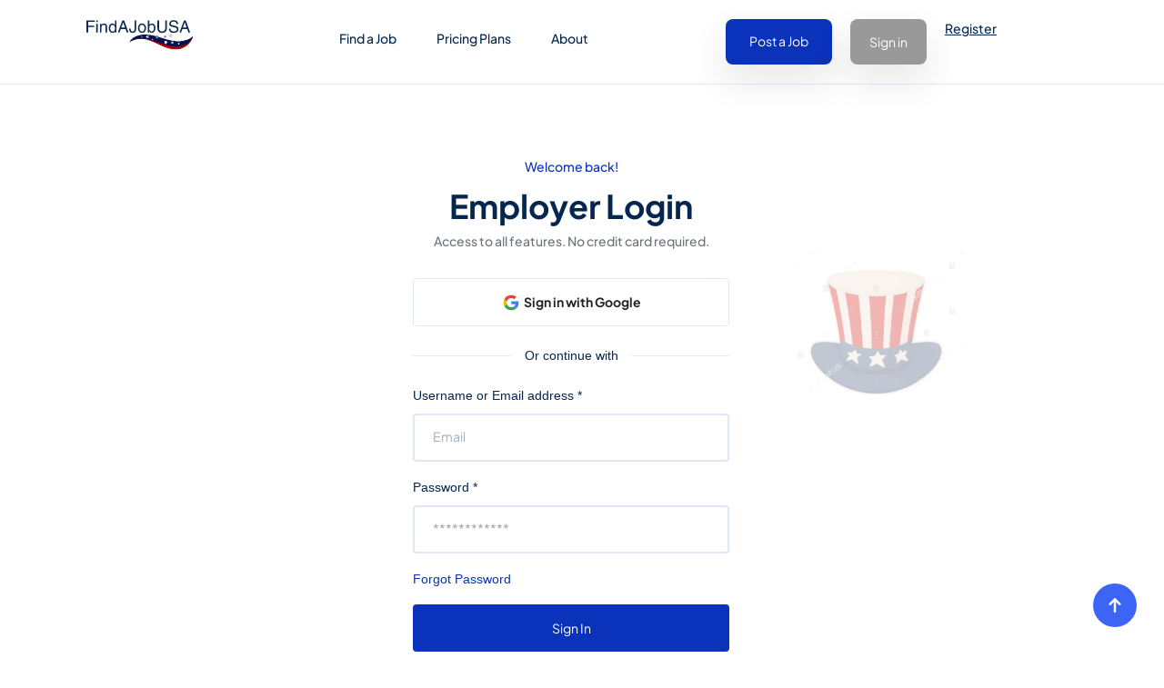

--- FILE ---
content_type: text/html; charset=utf-8
request_url: https://findajobusa.net/job/audio-video-project-manager/
body_size: 271
content:
<!doctype html><html lang="en"><head><meta charset="utf-8"/><link rel="icon" href="/favicon.ico"/><meta name="viewport" content="width=device-width,initial-scale=1"/><meta name="theme-color" content="#000000"/><link rel="apple-touch-icon" href="/favicon.ico"/><link rel="manifest" href="/manifest.json"/><title>Find A Job USA: Post Jobs & Hire Top Talent Nationwide</title><meta name="description" content="Find A Job USA connects employers with top talent across the U.S. Post jobs, reach qualified candidates, and fill positions quickly. Post a job today!"/><link href="https://cdn.jsdelivr.net/npm/bootstrap@5.0.2/dist/css/bootstrap.min.css" rel="stylesheet" integrity="sha384-EVSTQN3/azprG1Anm3QDgpJLIm9Nao0Yz1ztcQTwFspd3yD65VohhpuuCOmLASjC" crossorigin="anonymous"/><link href="/assets/css/styles.css" rel="stylesheet"/><script src="https://cdn.jsdelivr.net/npm/bootstrap@5.0.2/dist/js/bootstrap.bundle.min.js" integrity="sha384-MrcW6ZMFYlzcLA8Nl+NtUVF0sA7MsXsP1UyJoMp4YLEuNSfAP+JcXn/tWtIaxVXM" crossorigin="anonymous"></script><script defer="defer" src="/static/js/main.e8b1c480.js"></script><link href="/static/css/main.10301149.css" rel="stylesheet"></head><body><noscript>You need to enable JavaScript to run this app.</noscript><div id="root"></div></body></html>

--- FILE ---
content_type: text/html; charset=utf-8
request_url: https://findajobusa.net/login
body_size: 80
content:
<!doctype html><html lang="en"><head><meta charset="utf-8"/><link rel="icon" href="/favicon.ico"/><meta name="viewport" content="width=device-width,initial-scale=1"/><meta name="theme-color" content="#000000"/><link rel="apple-touch-icon" href="/favicon.ico"/><link rel="manifest" href="/manifest.json"/><title>Find A Job USA: Post Jobs & Hire Top Talent Nationwide</title><meta name="description" content="Find A Job USA connects employers with top talent across the U.S. Post jobs, reach qualified candidates, and fill positions quickly. Post a job today!"/><link href="https://cdn.jsdelivr.net/npm/bootstrap@5.0.2/dist/css/bootstrap.min.css" rel="stylesheet" integrity="sha384-EVSTQN3/azprG1Anm3QDgpJLIm9Nao0Yz1ztcQTwFspd3yD65VohhpuuCOmLASjC" crossorigin="anonymous"/><link href="/assets/css/styles.css" rel="stylesheet"/><script src="https://cdn.jsdelivr.net/npm/bootstrap@5.0.2/dist/js/bootstrap.bundle.min.js" integrity="sha384-MrcW6ZMFYlzcLA8Nl+NtUVF0sA7MsXsP1UyJoMp4YLEuNSfAP+JcXn/tWtIaxVXM" crossorigin="anonymous"></script><script defer="defer" src="/static/js/main.e8b1c480.js"></script><link href="/static/css/main.10301149.css" rel="stylesheet"></head><body><noscript>You need to enable JavaScript to run this app.</noscript><div id="root"></div></body></html>

--- FILE ---
content_type: text/css; charset=utf-8
request_url: https://fonts.bunny.net/css?family=plus-jakarta-sans:400,500,600,700,800
body_size: 495
content:
/* latin */
@font-face {
  font-family: 'Plus Jakarta Sans';
  font-style: normal;
  font-weight: 400;
  font-stretch: 100%;
  src: url(https://fonts.bunny.net/plus-jakarta-sans/files/plus-jakarta-sans-latin-400-normal.woff2) format('woff2'), url(https://fonts.bunny.net/plus-jakarta-sans/files/plus-jakarta-sans-latin-400-normal.woff) format('woff'); 
  unicode-range: U+0000-00FF,U+0131,U+0152-0153,U+02BB-02BC,U+02C6,U+02DA,U+02DC,U+0304,U+0308,U+0329,U+2000-206F,U+20AC,U+2122,U+2191,U+2193,U+2212,U+2215,U+FEFF,U+FFFD;
}

/* latin-ext */
@font-face {
  font-family: 'Plus Jakarta Sans';
  font-style: normal;
  font-weight: 400;
  font-stretch: 100%;
  src: url(https://fonts.bunny.net/plus-jakarta-sans/files/plus-jakarta-sans-latin-ext-400-normal.woff2) format('woff2'), url(https://fonts.bunny.net/plus-jakarta-sans/files/plus-jakarta-sans-latin-ext-400-normal.woff) format('woff'); 
  unicode-range: U+0100-02BA,U+02BD-02C5,U+02C7-02CC,U+02CE-02D7,U+02DD-02FF,U+0304,U+0308,U+0329,U+1D00-1DBF,U+1E00-1E9F,U+1EF2-1EFF,U+2020,U+20A0-20AB,U+20AD-20C0,U+2113,U+2C60-2C7F,U+A720-A7FF;
}

/* vietnamese */
@font-face {
  font-family: 'Plus Jakarta Sans';
  font-style: normal;
  font-weight: 400;
  font-stretch: 100%;
  src: url(https://fonts.bunny.net/plus-jakarta-sans/files/plus-jakarta-sans-vietnamese-400-normal.woff2) format('woff2'), url(https://fonts.bunny.net/plus-jakarta-sans/files/plus-jakarta-sans-vietnamese-400-normal.woff) format('woff'); 
  unicode-range: U+0102-0103,U+0110-0111,U+0128-0129,U+0168-0169,U+01A0-01A1,U+01AF-01B0,U+0300-0301,U+0303-0304,U+0308-0309,U+0323,U+0329,U+1EA0-1EF9,U+20AB;
}

/* cyrillic-ext */
@font-face {
  font-family: 'Plus Jakarta Sans';
  font-style: normal;
  font-weight: 400;
  font-stretch: 100%;
  src: url(https://fonts.bunny.net/plus-jakarta-sans/files/plus-jakarta-sans-cyrillic-ext-400-normal.woff2) format('woff2'), url(https://fonts.bunny.net/plus-jakarta-sans/files/plus-jakarta-sans-cyrillic-ext-400-normal.woff) format('woff'); 
  unicode-range: U+0460-052F,U+1C80-1C8A,U+20B4,U+2DE0-2DFF,U+A640-A69F,U+FE2E-FE2F;
}

/* latin */
@font-face {
  font-family: 'Plus Jakarta Sans';
  font-style: normal;
  font-weight: 500;
  font-stretch: 100%;
  src: url(https://fonts.bunny.net/plus-jakarta-sans/files/plus-jakarta-sans-latin-500-normal.woff2) format('woff2'), url(https://fonts.bunny.net/plus-jakarta-sans/files/plus-jakarta-sans-latin-500-normal.woff) format('woff'); 
  unicode-range: U+0000-00FF,U+0131,U+0152-0153,U+02BB-02BC,U+02C6,U+02DA,U+02DC,U+0304,U+0308,U+0329,U+2000-206F,U+20AC,U+2122,U+2191,U+2193,U+2212,U+2215,U+FEFF,U+FFFD;
}

/* latin-ext */
@font-face {
  font-family: 'Plus Jakarta Sans';
  font-style: normal;
  font-weight: 500;
  font-stretch: 100%;
  src: url(https://fonts.bunny.net/plus-jakarta-sans/files/plus-jakarta-sans-latin-ext-500-normal.woff2) format('woff2'), url(https://fonts.bunny.net/plus-jakarta-sans/files/plus-jakarta-sans-latin-ext-500-normal.woff) format('woff'); 
  unicode-range: U+0100-02BA,U+02BD-02C5,U+02C7-02CC,U+02CE-02D7,U+02DD-02FF,U+0304,U+0308,U+0329,U+1D00-1DBF,U+1E00-1E9F,U+1EF2-1EFF,U+2020,U+20A0-20AB,U+20AD-20C0,U+2113,U+2C60-2C7F,U+A720-A7FF;
}

/* vietnamese */
@font-face {
  font-family: 'Plus Jakarta Sans';
  font-style: normal;
  font-weight: 500;
  font-stretch: 100%;
  src: url(https://fonts.bunny.net/plus-jakarta-sans/files/plus-jakarta-sans-vietnamese-500-normal.woff2) format('woff2'), url(https://fonts.bunny.net/plus-jakarta-sans/files/plus-jakarta-sans-vietnamese-500-normal.woff) format('woff'); 
  unicode-range: U+0102-0103,U+0110-0111,U+0128-0129,U+0168-0169,U+01A0-01A1,U+01AF-01B0,U+0300-0301,U+0303-0304,U+0308-0309,U+0323,U+0329,U+1EA0-1EF9,U+20AB;
}

/* cyrillic-ext */
@font-face {
  font-family: 'Plus Jakarta Sans';
  font-style: normal;
  font-weight: 500;
  font-stretch: 100%;
  src: url(https://fonts.bunny.net/plus-jakarta-sans/files/plus-jakarta-sans-cyrillic-ext-500-normal.woff2) format('woff2'), url(https://fonts.bunny.net/plus-jakarta-sans/files/plus-jakarta-sans-cyrillic-ext-500-normal.woff) format('woff'); 
  unicode-range: U+0460-052F,U+1C80-1C8A,U+20B4,U+2DE0-2DFF,U+A640-A69F,U+FE2E-FE2F;
}

/* latin */
@font-face {
  font-family: 'Plus Jakarta Sans';
  font-style: normal;
  font-weight: 600;
  font-stretch: 100%;
  src: url(https://fonts.bunny.net/plus-jakarta-sans/files/plus-jakarta-sans-latin-600-normal.woff2) format('woff2'), url(https://fonts.bunny.net/plus-jakarta-sans/files/plus-jakarta-sans-latin-600-normal.woff) format('woff'); 
  unicode-range: U+0000-00FF,U+0131,U+0152-0153,U+02BB-02BC,U+02C6,U+02DA,U+02DC,U+0304,U+0308,U+0329,U+2000-206F,U+20AC,U+2122,U+2191,U+2193,U+2212,U+2215,U+FEFF,U+FFFD;
}

/* latin-ext */
@font-face {
  font-family: 'Plus Jakarta Sans';
  font-style: normal;
  font-weight: 600;
  font-stretch: 100%;
  src: url(https://fonts.bunny.net/plus-jakarta-sans/files/plus-jakarta-sans-latin-ext-600-normal.woff2) format('woff2'), url(https://fonts.bunny.net/plus-jakarta-sans/files/plus-jakarta-sans-latin-ext-600-normal.woff) format('woff'); 
  unicode-range: U+0100-02BA,U+02BD-02C5,U+02C7-02CC,U+02CE-02D7,U+02DD-02FF,U+0304,U+0308,U+0329,U+1D00-1DBF,U+1E00-1E9F,U+1EF2-1EFF,U+2020,U+20A0-20AB,U+20AD-20C0,U+2113,U+2C60-2C7F,U+A720-A7FF;
}

/* vietnamese */
@font-face {
  font-family: 'Plus Jakarta Sans';
  font-style: normal;
  font-weight: 600;
  font-stretch: 100%;
  src: url(https://fonts.bunny.net/plus-jakarta-sans/files/plus-jakarta-sans-vietnamese-600-normal.woff2) format('woff2'), url(https://fonts.bunny.net/plus-jakarta-sans/files/plus-jakarta-sans-vietnamese-600-normal.woff) format('woff'); 
  unicode-range: U+0102-0103,U+0110-0111,U+0128-0129,U+0168-0169,U+01A0-01A1,U+01AF-01B0,U+0300-0301,U+0303-0304,U+0308-0309,U+0323,U+0329,U+1EA0-1EF9,U+20AB;
}

/* cyrillic-ext */
@font-face {
  font-family: 'Plus Jakarta Sans';
  font-style: normal;
  font-weight: 600;
  font-stretch: 100%;
  src: url(https://fonts.bunny.net/plus-jakarta-sans/files/plus-jakarta-sans-cyrillic-ext-600-normal.woff2) format('woff2'), url(https://fonts.bunny.net/plus-jakarta-sans/files/plus-jakarta-sans-cyrillic-ext-600-normal.woff) format('woff'); 
  unicode-range: U+0460-052F,U+1C80-1C8A,U+20B4,U+2DE0-2DFF,U+A640-A69F,U+FE2E-FE2F;
}

/* latin */
@font-face {
  font-family: 'Plus Jakarta Sans';
  font-style: normal;
  font-weight: 700;
  font-stretch: 100%;
  src: url(https://fonts.bunny.net/plus-jakarta-sans/files/plus-jakarta-sans-latin-700-normal.woff2) format('woff2'), url(https://fonts.bunny.net/plus-jakarta-sans/files/plus-jakarta-sans-latin-700-normal.woff) format('woff'); 
  unicode-range: U+0000-00FF,U+0131,U+0152-0153,U+02BB-02BC,U+02C6,U+02DA,U+02DC,U+0304,U+0308,U+0329,U+2000-206F,U+20AC,U+2122,U+2191,U+2193,U+2212,U+2215,U+FEFF,U+FFFD;
}

/* latin-ext */
@font-face {
  font-family: 'Plus Jakarta Sans';
  font-style: normal;
  font-weight: 700;
  font-stretch: 100%;
  src: url(https://fonts.bunny.net/plus-jakarta-sans/files/plus-jakarta-sans-latin-ext-700-normal.woff2) format('woff2'), url(https://fonts.bunny.net/plus-jakarta-sans/files/plus-jakarta-sans-latin-ext-700-normal.woff) format('woff'); 
  unicode-range: U+0100-02BA,U+02BD-02C5,U+02C7-02CC,U+02CE-02D7,U+02DD-02FF,U+0304,U+0308,U+0329,U+1D00-1DBF,U+1E00-1E9F,U+1EF2-1EFF,U+2020,U+20A0-20AB,U+20AD-20C0,U+2113,U+2C60-2C7F,U+A720-A7FF;
}

/* vietnamese */
@font-face {
  font-family: 'Plus Jakarta Sans';
  font-style: normal;
  font-weight: 700;
  font-stretch: 100%;
  src: url(https://fonts.bunny.net/plus-jakarta-sans/files/plus-jakarta-sans-vietnamese-700-normal.woff2) format('woff2'), url(https://fonts.bunny.net/plus-jakarta-sans/files/plus-jakarta-sans-vietnamese-700-normal.woff) format('woff'); 
  unicode-range: U+0102-0103,U+0110-0111,U+0128-0129,U+0168-0169,U+01A0-01A1,U+01AF-01B0,U+0300-0301,U+0303-0304,U+0308-0309,U+0323,U+0329,U+1EA0-1EF9,U+20AB;
}

/* cyrillic-ext */
@font-face {
  font-family: 'Plus Jakarta Sans';
  font-style: normal;
  font-weight: 700;
  font-stretch: 100%;
  src: url(https://fonts.bunny.net/plus-jakarta-sans/files/plus-jakarta-sans-cyrillic-ext-700-normal.woff2) format('woff2'), url(https://fonts.bunny.net/plus-jakarta-sans/files/plus-jakarta-sans-cyrillic-ext-700-normal.woff) format('woff'); 
  unicode-range: U+0460-052F,U+1C80-1C8A,U+20B4,U+2DE0-2DFF,U+A640-A69F,U+FE2E-FE2F;
}

/* latin */
@font-face {
  font-family: 'Plus Jakarta Sans';
  font-style: normal;
  font-weight: 800;
  font-stretch: 100%;
  src: url(https://fonts.bunny.net/plus-jakarta-sans/files/plus-jakarta-sans-latin-800-normal.woff2) format('woff2'), url(https://fonts.bunny.net/plus-jakarta-sans/files/plus-jakarta-sans-latin-800-normal.woff) format('woff'); 
  unicode-range: U+0000-00FF,U+0131,U+0152-0153,U+02BB-02BC,U+02C6,U+02DA,U+02DC,U+0304,U+0308,U+0329,U+2000-206F,U+20AC,U+2122,U+2191,U+2193,U+2212,U+2215,U+FEFF,U+FFFD;
}

/* latin-ext */
@font-face {
  font-family: 'Plus Jakarta Sans';
  font-style: normal;
  font-weight: 800;
  font-stretch: 100%;
  src: url(https://fonts.bunny.net/plus-jakarta-sans/files/plus-jakarta-sans-latin-ext-800-normal.woff2) format('woff2'), url(https://fonts.bunny.net/plus-jakarta-sans/files/plus-jakarta-sans-latin-ext-800-normal.woff) format('woff'); 
  unicode-range: U+0100-02BA,U+02BD-02C5,U+02C7-02CC,U+02CE-02D7,U+02DD-02FF,U+0304,U+0308,U+0329,U+1D00-1DBF,U+1E00-1E9F,U+1EF2-1EFF,U+2020,U+20A0-20AB,U+20AD-20C0,U+2113,U+2C60-2C7F,U+A720-A7FF;
}

/* vietnamese */
@font-face {
  font-family: 'Plus Jakarta Sans';
  font-style: normal;
  font-weight: 800;
  font-stretch: 100%;
  src: url(https://fonts.bunny.net/plus-jakarta-sans/files/plus-jakarta-sans-vietnamese-800-normal.woff2) format('woff2'), url(https://fonts.bunny.net/plus-jakarta-sans/files/plus-jakarta-sans-vietnamese-800-normal.woff) format('woff'); 
  unicode-range: U+0102-0103,U+0110-0111,U+0128-0129,U+0168-0169,U+01A0-01A1,U+01AF-01B0,U+0300-0301,U+0303-0304,U+0308-0309,U+0323,U+0329,U+1EA0-1EF9,U+20AB;
}

/* cyrillic-ext */
@font-face {
  font-family: 'Plus Jakarta Sans';
  font-style: normal;
  font-weight: 800;
  font-stretch: 100%;
  src: url(https://fonts.bunny.net/plus-jakarta-sans/files/plus-jakarta-sans-cyrillic-ext-800-normal.woff2) format('woff2'), url(https://fonts.bunny.net/plus-jakarta-sans/files/plus-jakarta-sans-cyrillic-ext-800-normal.woff) format('woff'); 
  unicode-range: U+0460-052F,U+1C80-1C8A,U+20B4,U+2DE0-2DFF,U+A640-A69F,U+FE2E-FE2F;
}



--- FILE ---
content_type: text/css; charset=utf-8
request_url: https://findajobusa.net/assets/css/vendors/uicons-regular-rounded.css
body_size: 2622
content:
@font-face {
  font-family: 'uicons-regular-rounded';
  src:
    url('../../fonts/uicons/uicons-regular-rounded.eot#iefix')
      format('embedded-opentype'),
    url('../../fonts/uicons/uicons-regular-rounded.woff2') format('woff2'),
    url('../../fonts/uicons/uicons-regular-rounded.woff') format('woff');
}

i[class^='fi-rr-'],
span[class^='fi-rr-'] {
  line-height: 0 !important;
}

i[class^='fi-rr-']:before,
i[class*=' fi-rr-']:before,
span[class^='fi-rr-']:before,
span[class*='fi-rr-']:before {
  font-family: uicons-regular-rounded !important;
  font-style: normal;
  font-weight: normal !important;
  font-variant: normal;
  text-transform: none;
  line-height: 1;
  -webkit-font-smoothing: antialiased;
  -moz-osx-font-smoothing: grayscale;
}

.fi-rr-add:before {
  content: '\f101';
}
.fi-rr-address-book:before {
  content: '\f102';
}
.fi-rr-alarm-clock:before {
  content: '\f103';
}
.fi-rr-align-center:before {
  content: '\f104';
}
.fi-rr-align-justify:before {
  content: '\f105';
}
.fi-rr-align-left:before {
  content: '\f106';
}
.fi-rr-align-right:before {
  content: '\f107';
}
.fi-rr-ambulance:before {
  content: '\f108';
}
.fi-rr-angle-double-left:before {
  content: '\f109';
}
.fi-rr-angle-double-right:before {
  content: '\f10a';
}
.fi-rr-angle-double-small-left:before {
  content: '\f10b';
}
.fi-rr-angle-double-small-right:before {
  content: '\f10c';
}
.fi-rr-angle-down:before {
  content: '\f10d';
}
.fi-rr-angle-left:before {
  content: '\f10e';
}
.fi-rr-angle-right:before {
  content: '\f10f';
}
.fi-rr-angle-small-down:before {
  content: '\f110';
}
.fi-rr-angle-small-left:before {
  content: '\f111';
}
.fi-rr-angle-small-right:before {
  content: '\f112';
}
.fi-rr-angle-small-up:before {
  content: '\f113';
}
.fi-rr-angle-up:before {
  content: '\f114';
}
.fi-rr-apple:before {
  content: '\f115';
}
.fi-rr-apps-add:before {
  content: '\f116';
}
.fi-rr-apps-delete:before {
  content: '\f117';
}
.fi-rr-apps-sort:before {
  content: '\f118';
}
.fi-rr-apps:before {
  content: '\f119';
}
.fi-rr-archive:before {
  content: '\f11a';
}
.fi-rr-arrow-down:before {
  content: '\f11b';
}
.fi-rr-arrow-from-bottom:before {
  content: '\f11c';
}
.fi-rr-arrow-left:before {
  content: '\f11d';
}
.fi-rr-arrow-right:before {
  content: '\f11e';
}
.fi-rr-arrow-small-down:before {
  content: '\f11f';
}
.fi-rr-arrow-small-left:before {
  content: '\f120';
}
.fi-rr-arrow-small-right:before {
  content: '\f121';
}
.fi-rr-arrow-small-up:before {
  content: '\f122';
}
.fi-rr-arrow-up:before {
  content: '\f123';
}
.fi-rr-asterik:before {
  content: '\f124';
}
.fi-rr-at:before {
  content: '\f125';
}
.fi-rr-backpack:before {
  content: '\f126';
}
.fi-rr-badge:before {
  content: '\f127';
}
.fi-rr-balloons:before {
  content: '\f128';
}
.fi-rr-ban:before {
  content: '\f129';
}
.fi-rr-band-aid:before {
  content: '\f12a';
}
.fi-rr-bank:before {
  content: '\f12b';
}
.fi-rr-barber-shop:before {
  content: '\f12c';
}
.fi-rr-baseball:before {
  content: '\f12d';
}
.fi-rr-basketball:before {
  content: '\f12e';
}
.fi-rr-bed:before {
  content: '\f12f';
}
.fi-rr-beer:before {
  content: '\f130';
}
.fi-rr-bell-ring:before {
  content: '\f131';
}
.fi-rr-bell-school:before {
  content: '\f132';
}
.fi-rr-bell:before {
  content: '\f133';
}
.fi-rr-bike:before {
  content: '\f134';
}
.fi-rr-billiard:before {
  content: '\f135';
}
.fi-rr-bold:before {
  content: '\f136';
}
.fi-rr-book-alt:before {
  content: '\f137';
}
.fi-rr-book:before {
  content: '\f138';
}
.fi-rr-bookmark:before {
  content: '\f139';
}
.fi-rr-bowling:before {
  content: '\f13a';
}
.fi-rr-box-alt:before {
  content: '\f13b';
}
.fi-rr-box:before {
  content: '\f13c';
}
.fi-rr-bread-slice:before {
  content: '\f13d';
}
.fi-rr-briefcase:before {
  content: '\f13e';
}
.fi-rr-broom:before {
  content: '\f13f';
}
.fi-rr-browser:before {
  content: '\f140';
}
.fi-rr-brush:before {
  content: '\f141';
}
.fi-rr-bug:before {
  content: '\f142';
}
.fi-rr-building:before {
  content: '\f143';
}
.fi-rr-bulb:before {
  content: '\f144';
}
.fi-rr-butterfly:before {
  content: '\f145';
}
.fi-rr-cake-birthday:before {
  content: '\f146';
}
.fi-rr-cake-wedding:before {
  content: '\f147';
}
.fi-rr-calculator:before {
  content: '\f148';
}
.fi-rr-calendar:before {
  content: '\f149';
}
.fi-rr-call-history:before {
  content: '\f14a';
}
.fi-rr-call-incoming:before {
  content: '\f14b';
}
.fi-rr-call-missed:before {
  content: '\f14c';
}
.fi-rr-call-outgoing:before {
  content: '\f14d';
}
.fi-rr-camera:before {
  content: '\f14e';
}
.fi-rr-camping:before {
  content: '\f14f';
}
.fi-rr-car:before {
  content: '\f150';
}
.fi-rr-caret-down:before {
  content: '\f151';
}
.fi-rr-caret-left:before {
  content: '\f152';
}
.fi-rr-caret-right:before {
  content: '\f153';
}
.fi-rr-caret-up:before {
  content: '\f154';
}
.fi-rr-carrot:before {
  content: '\f155';
}
.fi-rr-chart-connected:before {
  content: '\f156';
}
.fi-rr-chart-histogram:before {
  content: '\f157';
}
.fi-rr-chart-network:before {
  content: '\f158';
}
.fi-rr-chart-pie-alt:before {
  content: '\f159';
}
.fi-rr-chart-pie:before {
  content: '\f15a';
}
.fi-rr-chart-pyramid:before {
  content: '\f15b';
}
.fi-rr-chart-set-theory:before {
  content: '\f15c';
}
.fi-rr-chart-tree:before {
  content: '\f15d';
}
.fi-rr-chat-arrow-down:before {
  content: '\f15e';
}
.fi-rr-chat-arrow-grow:before {
  content: '\f15f';
}
.fi-rr-check:before {
  content: '\f160';
}
.fi-rr-checkbox:before {
  content: '\f161';
}
.fi-rr-cheese:before {
  content: '\f162';
}
.fi-rr-chess-piece:before {
  content: '\f163';
}
.fi-rr-child-head:before {
  content: '\f164';
}
.fi-rr-circle-small:before {
  content: '\f165';
}
.fi-rr-circle:before {
  content: '\f166';
}
.fi-rr-clip:before {
  content: '\f167';
}
.fi-rr-clock:before {
  content: '\f168';
}
.fi-rr-cloud-check:before {
  content: '\f169';
}
.fi-rr-cloud-disabled:before {
  content: '\f16a';
}
.fi-rr-cloud-download:before {
  content: '\f16b';
}
.fi-rr-cloud-share:before {
  content: '\f16c';
}
.fi-rr-cloud-upload:before {
  content: '\f16d';
}
.fi-rr-cloud:before {
  content: '\f16e';
}
.fi-rr-clouds:before {
  content: '\f16f';
}
.fi-rr-cocktail:before {
  content: '\f170';
}
.fi-rr-coffee:before {
  content: '\f171';
}
.fi-rr-comment-alt:before {
  content: '\f172';
}
.fi-rr-comment-check:before {
  content: '\f173';
}
.fi-rr-comment-heart:before {
  content: '\f174';
}
.fi-rr-comment-info:before {
  content: '\f175';
}
.fi-rr-comment-user:before {
  content: '\f176';
}
.fi-rr-comment:before {
  content: '\f177';
}
.fi-rr-comments:before {
  content: '\f178';
}
.fi-rr-compress-alt:before {
  content: '\f179';
}
.fi-rr-compress:before {
  content: '\f17a';
}
.fi-rr-computer:before {
  content: '\f17b';
}
.fi-rr-confetti:before {
  content: '\f17c';
}
.fi-rr-cookie:before {
  content: '\f17d';
}
.fi-rr-copy-alt:before {
  content: '\f17e';
}
.fi-rr-copy:before {
  content: '\f17f';
}
.fi-rr-copyright:before {
  content: '\f180';
}
.fi-rr-cow:before {
  content: '\f181';
}
.fi-rr-cream:before {
  content: '\f182';
}
.fi-rr-credit-card:before {
  content: '\f183';
}
.fi-rr-croissant:before {
  content: '\f184';
}
.fi-rr-cross-circle:before {
  content: '\f185';
}
.fi-rr-cross-small:before {
  content: '\f186';
}
.fi-rr-cross:before {
  content: '\f187';
}
.fi-rr-crown:before {
  content: '\f188';
}
.fi-rr-cube:before {
  content: '\f189';
}
.fi-rr-cupcake:before {
  content: '\f18a';
}
.fi-rr-cursor-finger:before {
  content: '\f18b';
}
.fi-rr-cursor-plus:before {
  content: '\f18c';
}
.fi-rr-cursor-text-alt:before {
  content: '\f18d';
}
.fi-rr-cursor-text:before {
  content: '\f18e';
}
.fi-rr-cursor:before {
  content: '\f18f';
}
.fi-rr-dart:before {
  content: '\f190';
}
.fi-rr-dashboard:before {
  content: '\f191';
}
.fi-rr-data-transfer:before {
  content: '\f192';
}
.fi-rr-database:before {
  content: '\f193';
}
.fi-rr-delete:before {
  content: '\f194';
}
.fi-rr-diamond:before {
  content: '\f195';
}
.fi-rr-dice:before {
  content: '\f196';
}
.fi-rr-diploma:before {
  content: '\f197';
}
.fi-rr-disco-ball:before {
  content: '\f198';
}
.fi-rr-disk:before {
  content: '\f199';
}
.fi-rr-doctor:before {
  content: '\f19a';
}
.fi-rr-document-signed:before {
  content: '\f19b';
}
.fi-rr-document:before {
  content: '\f19c';
}
.fi-rr-dollar:before {
  content: '\f19d';
}
.fi-rr-download:before {
  content: '\f19e';
}
.fi-rr-drink-alt:before {
  content: '\f19f';
}
.fi-rr-drumstick:before {
  content: '\f1a0';
}
.fi-rr-duplicate:before {
  content: '\f1a1';
}
.fi-rr-e-learning:before {
  content: '\f1a2';
}
.fi-rr-earnings:before {
  content: '\f1a3';
}
.fi-rr-edit-alt:before {
  content: '\f1a4';
}
.fi-rr-edit:before {
  content: '\f1a5';
}
.fi-rr-envelope-ban:before {
  content: '\f1a6';
}
.fi-rr-envelope-download:before {
  content: '\f1a7';
}
.fi-rr-envelope-marker:before {
  content: '\f1a8';
}
.fi-rr-envelope-open:before {
  content: '\f1a9';
}
.fi-rr-envelope-plus:before {
  content: '\f1aa';
}
.fi-rr-envelope:before {
  content: '\f1ab';
}
.fi-rr-euro:before {
  content: '\f1ac';
}
.fi-rr-exclamation:before {
  content: '\f1ad';
}
.fi-rr-expand:before {
  content: '\f1ae';
}
.fi-rr-eye-crossed:before {
  content: '\f1af';
}
.fi-rr-eye-dropper:before {
  content: '\f1b0';
}
.fi-rr-eye:before {
  content: '\f1b1';
}
.fi-rr-feather:before {
  content: '\f1b2';
}
.fi-rr-ferris-wheel:before {
  content: '\f1b3';
}
.fi-rr-file-add:before {
  content: '\f1b4';
}
.fi-rr-file-ai:before {
  content: '\f1b5';
}
.fi-rr-file-check:before {
  content: '\f1b6';
}
.fi-rr-file-delete:before {
  content: '\f1b7';
}
.fi-rr-file-eps:before {
  content: '\f1b8';
}
.fi-rr-file-gif:before {
  content: '\f1b9';
}
.fi-rr-file-music:before {
  content: '\f1ba';
}
.fi-rr-file-psd:before {
  content: '\f1bb';
}
.fi-rr-file:before {
  content: '\f1bc';
}
.fi-rr-fill:before {
  content: '\f1bd';
}
.fi-rr-film:before {
  content: '\f1be';
}
.fi-rr-filter:before {
  content: '\f1bf';
}
.fi-rr-fingerprint:before {
  content: '\f1c0';
}
.fi-rr-fish:before {
  content: '\f1c1';
}
.fi-rr-flag:before {
  content: '\f1c2';
}
.fi-rr-flame:before {
  content: '\f1c3';
}
.fi-rr-flip-horizontal:before {
  content: '\f1c4';
}
.fi-rr-flower-bouquet:before {
  content: '\f1c5';
}
.fi-rr-flower-tulip:before {
  content: '\f1c6';
}
.fi-rr-flower:before {
  content: '\f1c7';
}
.fi-rr-folder-add:before {
  content: '\f1c8';
}
.fi-rr-folder:before {
  content: '\f1c9';
}
.fi-rr-following:before {
  content: '\f1ca';
}
.fi-rr-football:before {
  content: '\f1cb';
}
.fi-rr-form:before {
  content: '\f1cc';
}
.fi-rr-forward:before {
  content: '\f1cd';
}
.fi-rr-fox:before {
  content: '\f1ce';
}
.fi-rr-frown:before {
  content: '\f1cf';
}
.fi-rr-ftp:before {
  content: '\f1d0';
}
.fi-rr-gallery:before {
  content: '\f1d1';
}
.fi-rr-gamepad:before {
  content: '\f1d2';
}
.fi-rr-gas-pump:before {
  content: '\f1d3';
}
.fi-rr-gem:before {
  content: '\f1d4';
}
.fi-rr-gift:before {
  content: '\f1d5';
}
.fi-rr-glass-cheers:before {
  content: '\f1d6';
}
.fi-rr-glasses:before {
  content: '\f1d7';
}
.fi-rr-globe-alt:before {
  content: '\f1d8';
}
.fi-rr-globe:before {
  content: '\f1d9';
}
.fi-rr-golf:before {
  content: '\f1da';
}
.fi-rr-graduation-cap:before {
  content: '\f1db';
}
.fi-rr-graphic-tablet:before {
  content: '\f1dc';
}
.fi-rr-grid-alt:before {
  content: '\f1dd';
}
.fi-rr-grid:before {
  content: '\f1de';
}
.fi-rr-guitar:before {
  content: '\f1df';
}
.fi-rr-gym:before {
  content: '\f1e0';
}
.fi-rr-hamburger:before {
  content: '\f1e1';
}
.fi-rr-hand-holding-heart:before {
  content: '\f1e2';
}
.fi-rr-hastag:before {
  content: '\f1e3';
}
.fi-rr-hat-birthday:before {
  content: '\f1e4';
}
.fi-rr-head-side-thinking:before {
  content: '\f1e5';
}
.fi-rr-headphones:before {
  content: '\f1e6';
}
.fi-rr-headset:before {
  content: '\f1e7';
}
.fi-rr-heart-arrow:before {
  content: '\f1e8';
}
.fi-rr-heart:before {
  content: '\f1e9';
}
.fi-rr-home-location-alt:before {
  content: '\f1ea';
}
.fi-rr-home-location:before {
  content: '\f1eb';
}
.fi-rr-home:before {
  content: '\f1ec';
}
.fi-rr-hourglass-end:before {
  content: '\f1ed';
}
.fi-rr-hourglass:before {
  content: '\f1ee';
}
.fi-rr-ice-cream:before {
  content: '\f1ef';
}
.fi-rr-ice-skate:before {
  content: '\f1f0';
}
.fi-rr-id-badge:before {
  content: '\f1f1';
}
.fi-rr-inbox:before {
  content: '\f1f2';
}
.fi-rr-incognito:before {
  content: '\f1f3';
}
.fi-rr-indent:before {
  content: '\f1f4';
}
.fi-rr-infinity:before {
  content: '\f1f5';
}
.fi-rr-info:before {
  content: '\f1f6';
}
.fi-rr-interactive:before {
  content: '\f1f7';
}
.fi-rr-interlining:before {
  content: '\f1f8';
}
.fi-rr-interrogation:before {
  content: '\f1f9';
}
.fi-rr-italic:before {
  content: '\f1fa';
}
.fi-rr-jpg:before {
  content: '\f1fb';
}
.fi-rr-key:before {
  content: '\f1fc';
}
.fi-rr-keyboard:before {
  content: '\f1fd';
}
.fi-rr-kite:before {
  content: '\f1fe';
}
.fi-rr-label:before {
  content: '\f1ff';
}
.fi-rr-laptop:before {
  content: '\f200';
}
.fi-rr-lasso:before {
  content: '\f201';
}
.fi-rr-laugh:before {
  content: '\f202';
}
.fi-rr-layers:before {
  content: '\f203';
}
.fi-rr-layout-fluid:before {
  content: '\f204';
}
.fi-rr-leaf:before {
  content: '\f205';
}
.fi-rr-letter-case:before {
  content: '\f206';
}
.fi-rr-life-ring:before {
  content: '\f207';
}
.fi-rr-line-width:before {
  content: '\f208';
}
.fi-rr-link:before {
  content: '\f209';
}
.fi-rr-lipstick:before {
  content: '\f20a';
}
.fi-rr-list-check:before {
  content: '\f20b';
}
.fi-rr-list:before {
  content: '\f20c';
}
.fi-rr-location-alt:before {
  content: '\f20d';
}
.fi-rr-lock-alt:before {
  content: '\f20e';
}
.fi-rr-lock:before {
  content: '\f20f';
}
.fi-rr-luggage-rolling:before {
  content: '\f210';
}
.fi-rr-magic-wand:before {
  content: '\f211';
}
.fi-rr-makeup-brush:before {
  content: '\f212';
}
.fi-rr-man-head:before {
  content: '\f213';
}
.fi-rr-map-marker-cross:before {
  content: '\f214';
}
.fi-rr-map-marker-home:before {
  content: '\f215';
}
.fi-rr-map-marker-minus:before {
  content: '\f216';
}
.fi-rr-map-marker-plus:before {
  content: '\f217';
}
.fi-rr-map-marker:before {
  content: '\f218';
}
.fi-rr-map:before {
  content: '\f219';
}
.fi-rr-marker-time:before {
  content: '\f21a';
}
.fi-rr-marker:before {
  content: '\f21b';
}
.fi-rr-mars-double:before {
  content: '\f21c';
}
.fi-rr-mars:before {
  content: '\f21d';
}
.fi-rr-mask-carnival:before {
  content: '\f21e';
}
.fi-rr-medicine:before {
  content: '\f21f';
}
.fi-rr-megaphone:before {
  content: '\f220';
}
.fi-rr-meh:before {
  content: '\f221';
}
.fi-rr-menu-burger:before {
  content: '\f222';
}
.fi-rr-menu-dots-vertical:before {
  content: '\f223';
}
.fi-rr-menu-dots:before {
  content: '\f224';
}
.fi-rr-microphone-alt:before {
  content: '\f225';
}
.fi-rr-microphone:before {
  content: '\f226';
}
.fi-rr-minus-small:before {
  content: '\f227';
}
.fi-rr-minus:before {
  content: '\f228';
}
.fi-rr-mobile:before {
  content: '\f229';
}
.fi-rr-mode-landscape:before {
  content: '\f22a';
}
.fi-rr-mode-portrait:before {
  content: '\f22b';
}
.fi-rr-money:before {
  content: '\f22c';
}
.fi-rr-moon:before {
  content: '\f22d';
}
.fi-rr-mountains:before {
  content: '\f22e';
}
.fi-rr-mouse:before {
  content: '\f22f';
}
.fi-rr-mug-alt:before {
  content: '\f230';
}
.fi-rr-music-alt:before {
  content: '\f231';
}
.fi-rr-music:before {
  content: '\f232';
}
.fi-rr-navigation:before {
  content: '\f233';
}
.fi-rr-network-cloud:before {
  content: '\f234';
}
.fi-rr-network:before {
  content: '\f235';
}
.fi-rr-notebook:before {
  content: '\f236';
}
.fi-rr-opacity:before {
  content: '\f237';
}
.fi-rr-package:before {
  content: '\f238';
}
.fi-rr-paint-brush:before {
  content: '\f239';
}
.fi-rr-palette:before {
  content: '\f23a';
}
.fi-rr-paper-plane:before {
  content: '\f23b';
}
.fi-rr-password:before {
  content: '\f23c';
}
.fi-rr-pause:before {
  content: '\f23d';
}
.fi-rr-paw:before {
  content: '\f23e';
}
.fi-rr-pencil:before {
  content: '\f23f';
}
.fi-rr-pharmacy:before {
  content: '\f240';
}
.fi-rr-phone-call:before {
  content: '\f241';
}
.fi-rr-phone-cross:before {
  content: '\f242';
}
.fi-rr-phone-pause:before {
  content: '\f243';
}
.fi-rr-phone-slash:before {
  content: '\f244';
}
.fi-rr-physics:before {
  content: '\f245';
}
.fi-rr-picture:before {
  content: '\f246';
}
.fi-rr-ping-pong:before {
  content: '\f247';
}
.fi-rr-pizza-slice:before {
  content: '\f248';
}
.fi-rr-plane:before {
  content: '\f249';
}
.fi-rr-play-alt:before {
  content: '\f24a';
}
.fi-rr-play:before {
  content: '\f24b';
}
.fi-rr-playing-cards:before {
  content: '\f24c';
}
.fi-rr-plus-small:before {
  content: '\f24d';
}
.fi-rr-plus:before {
  content: '\f24e';
}
.fi-rr-poker-chip:before {
  content: '\f24f';
}
.fi-rr-portrait:before {
  content: '\f250';
}
.fi-rr-pound:before {
  content: '\f251';
}
.fi-rr-power:before {
  content: '\f252';
}
.fi-rr-presentation:before {
  content: '\f253';
}
.fi-rr-print:before {
  content: '\f254';
}
.fi-rr-protractor:before {
  content: '\f255';
}
.fi-rr-pulse:before {
  content: '\f256';
}
.fi-rr-pyramid:before {
  content: '\f257';
}
.fi-rr-quote-right:before {
  content: '\f258';
}
.fi-rr-rainbow:before {
  content: '\f259';
}
.fi-rr-raindrops:before {
  content: '\f25a';
}
.fi-rr-rec:before {
  content: '\f25b';
}
.fi-rr-receipt:before {
  content: '\f25c';
}
.fi-rr-record-vinyl:before {
  content: '\f25d';
}
.fi-rr-rectabgle-vertical:before {
  content: '\f25e';
}
.fi-rr-rectangle-horizontal:before {
  content: '\f25f';
}
.fi-rr-rectangle-panoramic:before {
  content: '\f260';
}
.fi-rr-recycle:before {
  content: '\f261';
}
.fi-rr-redo-alt:before {
  content: '\f262';
}
.fi-rr-redo:before {
  content: '\f263';
}
.fi-rr-reflect:before {
  content: '\f264';
}
.fi-rr-refresh:before {
  content: '\f265';
}
.fi-rr-resize:before {
  content: '\f266';
}
.fi-rr-resources:before {
  content: '\f267';
}
.fi-rr-rewind:before {
  content: '\f268';
}
.fi-rr-rhombus:before {
  content: '\f269';
}
.fi-rr-rings-wedding:before {
  content: '\f26a';
}
.fi-rr-road:before {
  content: '\f26b';
}
.fi-rr-rocket:before {
  content: '\f26c';
}
.fi-rr-room-service:before {
  content: '\f26d';
}
.fi-rr-rotate-right:before {
  content: '\f26e';
}
.fi-rr-rugby:before {
  content: '\f26f';
}
.fi-rr-sad:before {
  content: '\f270';
}
.fi-rr-salad:before {
  content: '\f271';
}
.fi-rr-scale:before {
  content: '\f272';
}
.fi-rr-school-bus:before {
  content: '\f273';
}
.fi-rr-school:before {
  content: '\f274';
}
.fi-rr-scissors:before {
  content: '\f275';
}
.fi-rr-screen:before {
  content: '\f276';
}
.fi-rr-search-alt:before {
  content: '\f277';
}
.fi-rr-search-heart:before {
  content: '\f278';
}
.fi-rr-search:before {
  content: '\f279';
}
.fi-rr-settings-sliders:before {
  content: '\f27a';
}
.fi-rr-settings:before {
  content: '\f27b';
}
.fi-rr-share:before {
  content: '\f27c';
}
.fi-rr-shield-check:before {
  content: '\f27d';
}
.fi-rr-shield-exclamation:before {
  content: '\f27e';
}
.fi-rr-shield-interrogation:before {
  content: '\f27f';
}
.fi-rr-shield-plus:before {
  content: '\f280';
}
.fi-rr-shield:before {
  content: '\f281';
}
.fi-rr-ship-side:before {
  content: '\f282';
}
.fi-rr-ship:before {
  content: '\f283';
}
.fi-rr-shop:before {
  content: '\f284';
}
.fi-rr-shopping-bag-add:before {
  content: '\f285';
}
.fi-rr-shopping-bag:before {
  content: '\f286';
}
.fi-rr-shopping-cart-add:before {
  content: '\f287';
}
.fi-rr-shopping-cart-check:before {
  content: '\f288';
}
.fi-rr-shopping-cart:before {
  content: '\f289';
}
.fi-rr-shuffle:before {
  content: '\f28a';
}
.fi-rr-sign-in-alt:before {
  content: '\f28b';
}
.fi-rr-sign-in:before {
  content: '\f28c';
}
.fi-rr-sign-out-alt:before {
  content: '\f28d';
}
.fi-rr-sign-out:before {
  content: '\f28e';
}
.fi-rr-signal-alt-1:before {
  content: '\f28f';
}
.fi-rr-signal-alt-2:before {
  content: '\f290';
}
.fi-rr-signal-alt:before {
  content: '\f291';
}
.fi-rr-skateboard:before {
  content: '\f292';
}
.fi-rr-smartphone:before {
  content: '\f293';
}
.fi-rr-smile-wink:before {
  content: '\f294';
}
.fi-rr-smile:before {
  content: '\f295';
}
.fi-rr-snowflake:before {
  content: '\f296';
}
.fi-rr-soap:before {
  content: '\f297';
}
.fi-rr-soup:before {
  content: '\f298';
}
.fi-rr-spa:before {
  content: '\f299';
}
.fi-rr-speaker:before {
  content: '\f29a';
}
.fi-rr-sphere:before {
  content: '\f29b';
}
.fi-rr-spinner-alt:before {
  content: '\f29c';
}
.fi-rr-spinner:before {
  content: '\f29d';
}
.fi-rr-square-root:before {
  content: '\f29e';
}
.fi-rr-square:before {
  content: '\f29f';
}
.fi-rr-star-octogram:before {
  content: '\f2a0';
}
.fi-rr-star:before {
  content: '\f2a1';
}
.fi-rr-stats:before {
  content: '\f2a2';
}
.fi-rr-stethoscope:before {
  content: '\f2a3';
}
.fi-rr-sticker:before {
  content: '\f2a4';
}
.fi-rr-stop:before {
  content: '\f2a5';
}
.fi-rr-stopwatch:before {
  content: '\f2a6';
}
.fi-rr-subtitles:before {
  content: '\f2a7';
}
.fi-rr-sun:before {
  content: '\f2a8';
}
.fi-rr-sunrise:before {
  content: '\f2a9';
}
.fi-rr-surfing:before {
  content: '\f2aa';
}
.fi-rr-sword:before {
  content: '\f2ab';
}
.fi-rr-syringe:before {
  content: '\f2ac';
}
.fi-rr-tablet:before {
  content: '\f2ad';
}
.fi-rr-target:before {
  content: '\f2ae';
}
.fi-rr-taxi:before {
  content: '\f2af';
}
.fi-rr-tennis:before {
  content: '\f2b0';
}
.fi-rr-terrace:before {
  content: '\f2b1';
}
.fi-rr-test-tube:before {
  content: '\f2b2';
}
.fi-rr-test:before {
  content: '\f2b3';
}
.fi-rr-text-check:before {
  content: '\f2b4';
}
.fi-rr-text:before {
  content: '\f2b5';
}
.fi-rr-thermometer-half:before {
  content: '\f2b6';
}
.fi-rr-thumbs-down:before {
  content: '\f2b7';
}
.fi-rr-thumbs-up:before {
  content: '\f2b8';
}
.fi-rr-thumbtack:before {
  content: '\f2b9';
}
.fi-rr-ticket:before {
  content: '\f2ba';
}
.fi-rr-time-add:before {
  content: '\f2bb';
}
.fi-rr-time-check:before {
  content: '\f2bc';
}
.fi-rr-time-delete:before {
  content: '\f2bd';
}
.fi-rr-time-fast:before {
  content: '\f2be';
}
.fi-rr-time-forward-sixty:before {
  content: '\f2bf';
}
.fi-rr-time-forward-ten:before {
  content: '\f2c0';
}
.fi-rr-time-forward:before {
  content: '\f2c1';
}
.fi-rr-time-half-past:before {
  content: '\f2c2';
}
.fi-rr-time-oclock:before {
  content: '\f2c3';
}
.fi-rr-time-past:before {
  content: '\f2c4';
}
.fi-rr-time-quarter-past:before {
  content: '\f2c5';
}
.fi-rr-time-quarter-to:before {
  content: '\f2c6';
}
.fi-rr-time-twenty-four:before {
  content: '\f2c7';
}
.fi-rr-tool-crop:before {
  content: '\f2c8';
}
.fi-rr-tool-marquee:before {
  content: '\f2c9';
}
.fi-rr-tooth:before {
  content: '\f2ca';
}
.fi-rr-tornado:before {
  content: '\f2cb';
}
.fi-rr-train-side:before {
  content: '\f2cc';
}
.fi-rr-train:before {
  content: '\f2cd';
}
.fi-rr-transform:before {
  content: '\f2ce';
}
.fi-rr-trash:before {
  content: '\f2cf';
}
.fi-rr-treatment:before {
  content: '\f2d0';
}
.fi-rr-tree-christmas:before {
  content: '\f2d1';
}
.fi-rr-tree:before {
  content: '\f2d2';
}
.fi-rr-triangle:before {
  content: '\f2d3';
}
.fi-rr-trophy:before {
  content: '\f2d4';
}
.fi-rr-truck-side:before {
  content: '\f2d5';
}
.fi-rr-umbrella:before {
  content: '\f2d6';
}
.fi-rr-underline:before {
  content: '\f2d7';
}
.fi-rr-undo-alt:before {
  content: '\f2d8';
}
.fi-rr-undo:before {
  content: '\f2d9';
}
.fi-rr-unlock:before {
  content: '\f2da';
}
.fi-rr-upload:before {
  content: '\f2db';
}
.fi-rr-usb-pendrive:before {
  content: '\f2dc';
}
.fi-rr-user-add:before {
  content: '\f2dd';
}
.fi-rr-user-delete:before {
  content: '\f2de';
}
.fi-rr-user-remove:before {
  content: '\f2df';
}
.fi-rr-user-time:before {
  content: '\f2e0';
}
.fi-rr-user:before {
  content: '\f2e1';
}
.fi-rr-utensils:before {
  content: '\f2e2';
}
.fi-rr-vector-alt:before {
  content: '\f2e3';
}
.fi-rr-vector:before {
  content: '\f2e4';
}
.fi-rr-venus-double:before {
  content: '\f2e5';
}
.fi-rr-venus-mars:before {
  content: '\f2e6';
}
.fi-rr-venus:before {
  content: '\f2e7';
}
.fi-rr-video-camera:before {
  content: '\f2e8';
}
.fi-rr-volleyball:before {
  content: '\f2e9';
}
.fi-rr-volume:before {
  content: '\f2ea';
}
.fi-rr-wheelchair:before {
  content: '\f2eb';
}
.fi-rr-wifi-alt:before {
  content: '\f2ec';
}
.fi-rr-wind:before {
  content: '\f2ed';
}
.fi-rr-woman-head:before {
  content: '\f2ee';
}
.fi-rr-world:before {
  content: '\f2ef';
}
.fi-rr-yen:before {
  content: '\f2f0';
}
.fi-rr-zoom-in:before {
  content: '\f2f1';
}
.fi-rr-zoom-out:before {
  content: '\f2f2';
}


--- FILE ---
content_type: text/css; charset=utf-8
request_url: https://fonts.bunny.net/css?family=plus-jakarta-sans:400,500,600,700,800
body_size: 482
content:
/* latin */
@font-face {
  font-family: 'Plus Jakarta Sans';
  font-style: normal;
  font-weight: 400;
  font-stretch: 100%;
  src: url(https://fonts.bunny.net/plus-jakarta-sans/files/plus-jakarta-sans-latin-400-normal.woff2) format('woff2'), url(https://fonts.bunny.net/plus-jakarta-sans/files/plus-jakarta-sans-latin-400-normal.woff) format('woff'); 
  unicode-range: U+0000-00FF,U+0131,U+0152-0153,U+02BB-02BC,U+02C6,U+02DA,U+02DC,U+0304,U+0308,U+0329,U+2000-206F,U+20AC,U+2122,U+2191,U+2193,U+2212,U+2215,U+FEFF,U+FFFD;
}

/* latin-ext */
@font-face {
  font-family: 'Plus Jakarta Sans';
  font-style: normal;
  font-weight: 400;
  font-stretch: 100%;
  src: url(https://fonts.bunny.net/plus-jakarta-sans/files/plus-jakarta-sans-latin-ext-400-normal.woff2) format('woff2'), url(https://fonts.bunny.net/plus-jakarta-sans/files/plus-jakarta-sans-latin-ext-400-normal.woff) format('woff'); 
  unicode-range: U+0100-02BA,U+02BD-02C5,U+02C7-02CC,U+02CE-02D7,U+02DD-02FF,U+0304,U+0308,U+0329,U+1D00-1DBF,U+1E00-1E9F,U+1EF2-1EFF,U+2020,U+20A0-20AB,U+20AD-20C0,U+2113,U+2C60-2C7F,U+A720-A7FF;
}

/* vietnamese */
@font-face {
  font-family: 'Plus Jakarta Sans';
  font-style: normal;
  font-weight: 400;
  font-stretch: 100%;
  src: url(https://fonts.bunny.net/plus-jakarta-sans/files/plus-jakarta-sans-vietnamese-400-normal.woff2) format('woff2'), url(https://fonts.bunny.net/plus-jakarta-sans/files/plus-jakarta-sans-vietnamese-400-normal.woff) format('woff'); 
  unicode-range: U+0102-0103,U+0110-0111,U+0128-0129,U+0168-0169,U+01A0-01A1,U+01AF-01B0,U+0300-0301,U+0303-0304,U+0308-0309,U+0323,U+0329,U+1EA0-1EF9,U+20AB;
}

/* cyrillic-ext */
@font-face {
  font-family: 'Plus Jakarta Sans';
  font-style: normal;
  font-weight: 400;
  font-stretch: 100%;
  src: url(https://fonts.bunny.net/plus-jakarta-sans/files/plus-jakarta-sans-cyrillic-ext-400-normal.woff2) format('woff2'), url(https://fonts.bunny.net/plus-jakarta-sans/files/plus-jakarta-sans-cyrillic-ext-400-normal.woff) format('woff'); 
  unicode-range: U+0460-052F,U+1C80-1C8A,U+20B4,U+2DE0-2DFF,U+A640-A69F,U+FE2E-FE2F;
}

/* latin */
@font-face {
  font-family: 'Plus Jakarta Sans';
  font-style: normal;
  font-weight: 500;
  font-stretch: 100%;
  src: url(https://fonts.bunny.net/plus-jakarta-sans/files/plus-jakarta-sans-latin-500-normal.woff2) format('woff2'), url(https://fonts.bunny.net/plus-jakarta-sans/files/plus-jakarta-sans-latin-500-normal.woff) format('woff'); 
  unicode-range: U+0000-00FF,U+0131,U+0152-0153,U+02BB-02BC,U+02C6,U+02DA,U+02DC,U+0304,U+0308,U+0329,U+2000-206F,U+20AC,U+2122,U+2191,U+2193,U+2212,U+2215,U+FEFF,U+FFFD;
}

/* latin-ext */
@font-face {
  font-family: 'Plus Jakarta Sans';
  font-style: normal;
  font-weight: 500;
  font-stretch: 100%;
  src: url(https://fonts.bunny.net/plus-jakarta-sans/files/plus-jakarta-sans-latin-ext-500-normal.woff2) format('woff2'), url(https://fonts.bunny.net/plus-jakarta-sans/files/plus-jakarta-sans-latin-ext-500-normal.woff) format('woff'); 
  unicode-range: U+0100-02BA,U+02BD-02C5,U+02C7-02CC,U+02CE-02D7,U+02DD-02FF,U+0304,U+0308,U+0329,U+1D00-1DBF,U+1E00-1E9F,U+1EF2-1EFF,U+2020,U+20A0-20AB,U+20AD-20C0,U+2113,U+2C60-2C7F,U+A720-A7FF;
}

/* vietnamese */
@font-face {
  font-family: 'Plus Jakarta Sans';
  font-style: normal;
  font-weight: 500;
  font-stretch: 100%;
  src: url(https://fonts.bunny.net/plus-jakarta-sans/files/plus-jakarta-sans-vietnamese-500-normal.woff2) format('woff2'), url(https://fonts.bunny.net/plus-jakarta-sans/files/plus-jakarta-sans-vietnamese-500-normal.woff) format('woff'); 
  unicode-range: U+0102-0103,U+0110-0111,U+0128-0129,U+0168-0169,U+01A0-01A1,U+01AF-01B0,U+0300-0301,U+0303-0304,U+0308-0309,U+0323,U+0329,U+1EA0-1EF9,U+20AB;
}

/* cyrillic-ext */
@font-face {
  font-family: 'Plus Jakarta Sans';
  font-style: normal;
  font-weight: 500;
  font-stretch: 100%;
  src: url(https://fonts.bunny.net/plus-jakarta-sans/files/plus-jakarta-sans-cyrillic-ext-500-normal.woff2) format('woff2'), url(https://fonts.bunny.net/plus-jakarta-sans/files/plus-jakarta-sans-cyrillic-ext-500-normal.woff) format('woff'); 
  unicode-range: U+0460-052F,U+1C80-1C8A,U+20B4,U+2DE0-2DFF,U+A640-A69F,U+FE2E-FE2F;
}

/* latin */
@font-face {
  font-family: 'Plus Jakarta Sans';
  font-style: normal;
  font-weight: 600;
  font-stretch: 100%;
  src: url(https://fonts.bunny.net/plus-jakarta-sans/files/plus-jakarta-sans-latin-600-normal.woff2) format('woff2'), url(https://fonts.bunny.net/plus-jakarta-sans/files/plus-jakarta-sans-latin-600-normal.woff) format('woff'); 
  unicode-range: U+0000-00FF,U+0131,U+0152-0153,U+02BB-02BC,U+02C6,U+02DA,U+02DC,U+0304,U+0308,U+0329,U+2000-206F,U+20AC,U+2122,U+2191,U+2193,U+2212,U+2215,U+FEFF,U+FFFD;
}

/* latin-ext */
@font-face {
  font-family: 'Plus Jakarta Sans';
  font-style: normal;
  font-weight: 600;
  font-stretch: 100%;
  src: url(https://fonts.bunny.net/plus-jakarta-sans/files/plus-jakarta-sans-latin-ext-600-normal.woff2) format('woff2'), url(https://fonts.bunny.net/plus-jakarta-sans/files/plus-jakarta-sans-latin-ext-600-normal.woff) format('woff'); 
  unicode-range: U+0100-02BA,U+02BD-02C5,U+02C7-02CC,U+02CE-02D7,U+02DD-02FF,U+0304,U+0308,U+0329,U+1D00-1DBF,U+1E00-1E9F,U+1EF2-1EFF,U+2020,U+20A0-20AB,U+20AD-20C0,U+2113,U+2C60-2C7F,U+A720-A7FF;
}

/* vietnamese */
@font-face {
  font-family: 'Plus Jakarta Sans';
  font-style: normal;
  font-weight: 600;
  font-stretch: 100%;
  src: url(https://fonts.bunny.net/plus-jakarta-sans/files/plus-jakarta-sans-vietnamese-600-normal.woff2) format('woff2'), url(https://fonts.bunny.net/plus-jakarta-sans/files/plus-jakarta-sans-vietnamese-600-normal.woff) format('woff'); 
  unicode-range: U+0102-0103,U+0110-0111,U+0128-0129,U+0168-0169,U+01A0-01A1,U+01AF-01B0,U+0300-0301,U+0303-0304,U+0308-0309,U+0323,U+0329,U+1EA0-1EF9,U+20AB;
}

/* cyrillic-ext */
@font-face {
  font-family: 'Plus Jakarta Sans';
  font-style: normal;
  font-weight: 600;
  font-stretch: 100%;
  src: url(https://fonts.bunny.net/plus-jakarta-sans/files/plus-jakarta-sans-cyrillic-ext-600-normal.woff2) format('woff2'), url(https://fonts.bunny.net/plus-jakarta-sans/files/plus-jakarta-sans-cyrillic-ext-600-normal.woff) format('woff'); 
  unicode-range: U+0460-052F,U+1C80-1C8A,U+20B4,U+2DE0-2DFF,U+A640-A69F,U+FE2E-FE2F;
}

/* latin */
@font-face {
  font-family: 'Plus Jakarta Sans';
  font-style: normal;
  font-weight: 700;
  font-stretch: 100%;
  src: url(https://fonts.bunny.net/plus-jakarta-sans/files/plus-jakarta-sans-latin-700-normal.woff2) format('woff2'), url(https://fonts.bunny.net/plus-jakarta-sans/files/plus-jakarta-sans-latin-700-normal.woff) format('woff'); 
  unicode-range: U+0000-00FF,U+0131,U+0152-0153,U+02BB-02BC,U+02C6,U+02DA,U+02DC,U+0304,U+0308,U+0329,U+2000-206F,U+20AC,U+2122,U+2191,U+2193,U+2212,U+2215,U+FEFF,U+FFFD;
}

/* latin-ext */
@font-face {
  font-family: 'Plus Jakarta Sans';
  font-style: normal;
  font-weight: 700;
  font-stretch: 100%;
  src: url(https://fonts.bunny.net/plus-jakarta-sans/files/plus-jakarta-sans-latin-ext-700-normal.woff2) format('woff2'), url(https://fonts.bunny.net/plus-jakarta-sans/files/plus-jakarta-sans-latin-ext-700-normal.woff) format('woff'); 
  unicode-range: U+0100-02BA,U+02BD-02C5,U+02C7-02CC,U+02CE-02D7,U+02DD-02FF,U+0304,U+0308,U+0329,U+1D00-1DBF,U+1E00-1E9F,U+1EF2-1EFF,U+2020,U+20A0-20AB,U+20AD-20C0,U+2113,U+2C60-2C7F,U+A720-A7FF;
}

/* vietnamese */
@font-face {
  font-family: 'Plus Jakarta Sans';
  font-style: normal;
  font-weight: 700;
  font-stretch: 100%;
  src: url(https://fonts.bunny.net/plus-jakarta-sans/files/plus-jakarta-sans-vietnamese-700-normal.woff2) format('woff2'), url(https://fonts.bunny.net/plus-jakarta-sans/files/plus-jakarta-sans-vietnamese-700-normal.woff) format('woff'); 
  unicode-range: U+0102-0103,U+0110-0111,U+0128-0129,U+0168-0169,U+01A0-01A1,U+01AF-01B0,U+0300-0301,U+0303-0304,U+0308-0309,U+0323,U+0329,U+1EA0-1EF9,U+20AB;
}

/* cyrillic-ext */
@font-face {
  font-family: 'Plus Jakarta Sans';
  font-style: normal;
  font-weight: 700;
  font-stretch: 100%;
  src: url(https://fonts.bunny.net/plus-jakarta-sans/files/plus-jakarta-sans-cyrillic-ext-700-normal.woff2) format('woff2'), url(https://fonts.bunny.net/plus-jakarta-sans/files/plus-jakarta-sans-cyrillic-ext-700-normal.woff) format('woff'); 
  unicode-range: U+0460-052F,U+1C80-1C8A,U+20B4,U+2DE0-2DFF,U+A640-A69F,U+FE2E-FE2F;
}

/* latin */
@font-face {
  font-family: 'Plus Jakarta Sans';
  font-style: normal;
  font-weight: 800;
  font-stretch: 100%;
  src: url(https://fonts.bunny.net/plus-jakarta-sans/files/plus-jakarta-sans-latin-800-normal.woff2) format('woff2'), url(https://fonts.bunny.net/plus-jakarta-sans/files/plus-jakarta-sans-latin-800-normal.woff) format('woff'); 
  unicode-range: U+0000-00FF,U+0131,U+0152-0153,U+02BB-02BC,U+02C6,U+02DA,U+02DC,U+0304,U+0308,U+0329,U+2000-206F,U+20AC,U+2122,U+2191,U+2193,U+2212,U+2215,U+FEFF,U+FFFD;
}

/* latin-ext */
@font-face {
  font-family: 'Plus Jakarta Sans';
  font-style: normal;
  font-weight: 800;
  font-stretch: 100%;
  src: url(https://fonts.bunny.net/plus-jakarta-sans/files/plus-jakarta-sans-latin-ext-800-normal.woff2) format('woff2'), url(https://fonts.bunny.net/plus-jakarta-sans/files/plus-jakarta-sans-latin-ext-800-normal.woff) format('woff'); 
  unicode-range: U+0100-02BA,U+02BD-02C5,U+02C7-02CC,U+02CE-02D7,U+02DD-02FF,U+0304,U+0308,U+0329,U+1D00-1DBF,U+1E00-1E9F,U+1EF2-1EFF,U+2020,U+20A0-20AB,U+20AD-20C0,U+2113,U+2C60-2C7F,U+A720-A7FF;
}

/* vietnamese */
@font-face {
  font-family: 'Plus Jakarta Sans';
  font-style: normal;
  font-weight: 800;
  font-stretch: 100%;
  src: url(https://fonts.bunny.net/plus-jakarta-sans/files/plus-jakarta-sans-vietnamese-800-normal.woff2) format('woff2'), url(https://fonts.bunny.net/plus-jakarta-sans/files/plus-jakarta-sans-vietnamese-800-normal.woff) format('woff'); 
  unicode-range: U+0102-0103,U+0110-0111,U+0128-0129,U+0168-0169,U+01A0-01A1,U+01AF-01B0,U+0300-0301,U+0303-0304,U+0308-0309,U+0323,U+0329,U+1EA0-1EF9,U+20AB;
}

/* cyrillic-ext */
@font-face {
  font-family: 'Plus Jakarta Sans';
  font-style: normal;
  font-weight: 800;
  font-stretch: 100%;
  src: url(https://fonts.bunny.net/plus-jakarta-sans/files/plus-jakarta-sans-cyrillic-ext-800-normal.woff2) format('woff2'), url(https://fonts.bunny.net/plus-jakarta-sans/files/plus-jakarta-sans-cyrillic-ext-800-normal.woff) format('woff'); 
  unicode-range: U+0460-052F,U+1C80-1C8A,U+20B4,U+2DE0-2DFF,U+A640-A69F,U+FE2E-FE2F;
}



--- FILE ---
content_type: image/svg+xml
request_url: https://findajobusa.net/assets/imgs/template/logo.svg
body_size: 6316
content:
<svg width="200" height="58" viewBox="0 0 200 58" fill="none"
     xmlns="http://www.w3.org/2000/svg">
    <mask id="mask0_4776_17173" style="mask-type:luminance"
          maskUnits="userSpaceOnUse" x="89" y="26" width="99" height="25">
        <path d="M89.3827 26.9214H187.16V50.3228H89.3827V26.9214Z"
              fill="white"/>
    </mask>
    <g mask="url(#mask0_4776_17173)">
        <mask id="mask1_4776_17173" style="mask-type:luminance"
              maskUnits="userSpaceOnUse" x="85" y="-22" width="108"
              height="107">
            <path d="M129.595 -21.0061L192.503 28.2994L148.458 84.2307L85.5498 34.9262L129.595 -21.0061Z"
                  fill="white"/>
        </mask>
        <g mask="url(#mask1_4776_17173)">
            <mask id="mask2_4776_17173" style="mask-type:luminance"
                  maskUnits="userSpaceOnUse" x="85" y="-22" width="108"
                  height="107">
                <path d="M129.595 -21.0061L192.503 28.2994L148.458 84.2307L85.5498 34.9262L129.595 -21.0061Z"
                      fill="white"/>
            </mask>
            <g mask="url(#mask2_4776_17173)">
                <mask id="mask3_4776_17173" style="mask-type:luminance"
                      maskUnits="userSpaceOnUse" x="85" y="-22" width="108"
                      height="107">
                    <path d="M129.595 -21.0061L192.503 28.2994L148.458 84.2307L85.5498 34.9262L129.595 -21.0061Z"
                          fill="white"/>
                </mask>
                <g mask="url(#mask3_4776_17173)">
                    <path d="M113.96 34.145C123.131 37.2357 131.541 42.2104 140.508 45.8486C149.474 49.4868 159.5 51.7701 168.819 49.1567C178.138 46.5433 184.755 36.8104 187.125 27.0649C180.901 36.9307 165.815 41.0413 154.244 39.4247C142.672 37.8082 131.932 32.6131 120.618 29.7034C113.221 27.801 94.6721 24.7392 89.5428 32.6651C97.826 30.7522 105.909 31.4296 113.96 34.145Z"
                          fill="white"/>
                </g>
            </g>
        </g>
    </g>
    <mask id="mask4_4776_17173" style="mask-type:luminance"
          maskUnits="userSpaceOnUse" x="90" y="25" width="98" height="22">
        <path d="M90.1234 25.936H187.654V46.3814H90.1234V25.936Z" fill="white"/>
    </mask>
    <g mask="url(#mask4_4776_17173)">
        <mask id="mask5_4776_17173" style="mask-type:luminance"
              maskUnits="userSpaceOnUse" x="85" y="-22" width="108"
              height="107">
            <path d="M129.595 -21.0061L192.503 28.2994L148.458 84.2307L85.5497 34.9262L129.595 -21.0061Z"
                  fill="white"/>
        </mask>
        <g mask="url(#mask5_4776_17173)">
            <mask id="mask6_4776_17173" style="mask-type:luminance"
                  maskUnits="userSpaceOnUse" x="85" y="-22" width="108"
                  height="107">
                <path d="M129.595 -21.0061L192.503 28.2994L148.458 84.2307L85.5497 34.9262L129.595 -21.0061Z"
                      fill="white"/>
            </mask>
            <g mask="url(#mask6_4776_17173)">
                <mask id="mask7_4776_17173" style="mask-type:luminance"
                      maskUnits="userSpaceOnUse" x="85" y="-22" width="108"
                      height="107">
                    <path d="M129.595 -21.0061L192.503 28.2994L148.458 84.2307L85.5497 34.9262L129.595 -21.0061Z"
                          fill="white"/>
                </mask>
                <g mask="url(#mask7_4776_17173)">
                    <path d="M112.471 30.2488C121.524 32.3368 129.741 36.9651 138.241 40.7091C146.741 44.4522 156.078 47.3803 165.228 45.7676C175.518 43.9538 184.478 36.0164 187.501 26.0371C183.935 31.6594 177.628 35.1773 171.083 36.4542C164.538 37.7311 157.749 36.9738 151.245 35.5045C143.978 33.8619 136.941 31.3496 129.772 29.326C122.602 27.3024 115.193 25.759 107.752 26.1343C104.304 26.3075 100.867 26.9175 97.6002 28.0366C95.3654 28.8025 91.1293 30.0563 90.1465 32.408C97.3986 29.2432 104.684 28.4533 112.471 30.2488Z"
                          fill="#AC0000"/>
                </g>
            </g>
        </g>
    </g>
    <mask id="mask8_4776_17173" style="mask-type:luminance"
          maskUnits="userSpaceOnUse" x="85" y="22" width="104" height="20">
        <path d="M85.9259 22.7339H188.148V41.7013H85.9259V22.7339Z"
              fill="white"/>
    </mask>
    <g mask="url(#mask8_4776_17173)">
        <mask id="mask9_4776_17173" style="mask-type:luminance"
              maskUnits="userSpaceOnUse" x="85" y="-22" width="108"
              height="107">
            <path d="M129.595 -21.0061L192.503 28.2994L148.458 84.2307L85.5497 34.9262L129.595 -21.0061Z"
                  fill="white"/>
        </mask>
        <g mask="url(#mask9_4776_17173)">
            <mask id="mask10_4776_17173" style="mask-type:luminance"
                  maskUnits="userSpaceOnUse" x="85" y="-22" width="108"
                  height="107">
                <path d="M129.595 -21.0061L192.503 28.2994L148.458 84.2307L85.5497 34.9262L129.595 -21.0061Z"
                      fill="white"/>
            </mask>
            <g mask="url(#mask10_4776_17173)">
                <mask id="mask11_4776_17173" style="mask-type:luminance"
                      maskUnits="userSpaceOnUse" x="85" y="-22" width="108"
                      height="107">
                    <path d="M129.595 -21.0061L192.503 28.2994L148.458 84.2307L85.5497 34.9262L129.595 -21.0061Z"
                          fill="white"/>
                </mask>
                <g mask="url(#mask11_4776_17173)">
                    <path d="M107.879 22.9264C117.139 22.1499 126.349 24.5564 135.244 27.2391C144.139 29.9228 153.07 32.9297 162.35 33.4012C171.63 33.8727 181.528 31.4412 187.92 24.7133C185.222 33.8525 175.895 39.8597 166.443 41.228C156.992 42.5963 147.418 40.1455 138.353 37.1433C129.287 34.1412 120.305 30.5367 110.811 29.4917C101.739 28.4939 93.6468 30.451 86.0137 35.2824C88.668 30.9668 92.0013 28.261 94.7309 26.7734C98.7635 24.5757 103.309 23.3103 107.879 22.9264Z"
                          fill="#04124D"/>
                </g>
            </g>
        </g>
    </g>
    <mask id="mask12_4776_17173" style="mask-type:luminance"
          maskUnits="userSpaceOnUse" x="148" y="20" width="9" height="9">
        <path d="M148.148 20.2705H156.296V28.1531H148.148V20.2705Z"
              fill="white"/>
    </mask>
    <g mask="url(#mask12_4776_17173)">
        <mask id="mask13_4776_17173" style="mask-type:luminance"
              maskUnits="userSpaceOnUse" x="85" y="-22" width="108"
              height="107">
            <path d="M129.595 -21.0061L192.503 28.2994L148.458 84.2307L85.5497 34.9262L129.595 -21.0061Z"
                  fill="white"/>
        </mask>
        <g mask="url(#mask13_4776_17173)">
            <mask id="mask14_4776_17173" style="mask-type:luminance"
                  maskUnits="userSpaceOnUse" x="85" y="-22" width="108"
                  height="107">
                <path d="M129.595 -21.0061L192.503 28.2994L148.458 84.2307L85.5497 34.9262L129.595 -21.0061Z"
                      fill="white"/>
            </mask>
            <g mask="url(#mask14_4776_17173)">
                <mask id="mask15_4776_17173" style="mask-type:luminance"
                      maskUnits="userSpaceOnUse" x="85" y="-22" width="108"
                      height="107">
                    <path d="M129.595 -21.0061L192.503 28.2994L148.458 84.2307L85.5497 34.9262L129.595 -21.0061Z"
                          fill="white"/>
                </mask>
                <g mask="url(#mask15_4776_17173)">
                    <path d="M149.818 28.03L150.323 25.2675L148.276 23.3382L151.068 22.9649L152.273 20.4265L153.492 22.9591L156.285 23.3199L154.247 25.2579L154.767 28.0185L152.289 26.6848L149.818 28.03Z"
                          fill="#C8D3E6"/>
                </g>
            </g>
        </g>
    </g>
    <mask id="mask16_4776_17173" style="mask-type:luminance"
          maskUnits="userSpaceOnUse" x="140" y="23" width="6" height="6">
        <path d="M140.741 23.7192H145.679V28.6458H140.741V23.7192Z"
              fill="white"/>
    </mask>
    <g mask="url(#mask16_4776_17173)">
        <mask id="mask17_4776_17173" style="mask-type:luminance"
              maskUnits="userSpaceOnUse" x="85" y="-22" width="108"
              height="107">
            <path d="M129.595 -21.0061L192.503 28.2994L148.458 84.2307L85.5498 34.9262L129.595 -21.0061Z"
                  fill="white"/>
        </mask>
        <g mask="url(#mask17_4776_17173)">
            <mask id="mask18_4776_17173" style="mask-type:luminance"
                  maskUnits="userSpaceOnUse" x="85" y="-22" width="108"
                  height="107">
                <path d="M129.595 -21.0061L192.503 28.2994L148.458 84.2307L85.5498 34.9262L129.595 -21.0061Z"
                      fill="white"/>
            </mask>
            <g mask="url(#mask18_4776_17173)">
                <mask id="mask19_4776_17173" style="mask-type:luminance"
                      maskUnits="userSpaceOnUse" x="85" y="-22" width="108"
                      height="107">
                    <path d="M129.595 -21.0061L192.503 28.2994L148.458 84.2307L85.5498 34.9262L129.595 -21.0061Z"
                          fill="white"/>
                </mask>
                <g mask="url(#mask19_4776_17173)">
                    <path d="M143.41 28.5583L142.583 27.1073L140.912 27.0091L142.04 25.7765L141.618 24.1609L143.141 24.8499L144.551 23.9502L144.365 25.6091L145.659 26.6685L144.02 27.0043L143.41 28.5583Z"
                          fill="#657FAD"/>
                </g>
            </g>
        </g>
    </g>
    <mask id="mask20_4776_17173" style="mask-type:luminance"
          maskUnits="userSpaceOnUse" x="127" y="22" width="8" height="8">
        <path d="M127.16 22.9802H134.074V29.8775H127.16V22.9802Z" fill="white"/>
    </mask>
    <g mask="url(#mask20_4776_17173)">
        <mask id="mask21_4776_17173" style="mask-type:luminance"
              maskUnits="userSpaceOnUse" x="85" y="-22" width="108"
              height="107">
            <path d="M129.595 -21.0061L192.503 28.2994L148.458 84.2307L85.5497 34.9262L129.595 -21.0061Z"
                  fill="white"/>
        </mask>
        <g mask="url(#mask21_4776_17173)">
            <mask id="mask22_4776_17173" style="mask-type:luminance"
                  maskUnits="userSpaceOnUse" x="85" y="-22" width="108"
                  height="107">
                <path d="M129.595 -21.0061L192.503 28.2994L148.458 84.2307L85.5497 34.9262L129.595 -21.0061Z"
                      fill="white"/>
            </mask>
            <g mask="url(#mask22_4776_17173)">
                <mask id="mask23_4776_17173" style="mask-type:luminance"
                      maskUnits="userSpaceOnUse" x="85" y="-22" width="108"
                      height="107">
                    <path d="M129.595 -21.0061L192.503 28.2994L148.458 84.2307L85.5497 34.9262L129.595 -21.0061Z"
                          fill="white"/>
                </mask>
                <g mask="url(#mask23_4776_17173)">
                    <path d="M128.279 29.2943L128.906 27.0187L127.335 25.2539L129.698 25.1462L130.895 23.1101L131.728 25.3184L134.039 25.8255L132.191 27.2987L132.423 29.6475L130.446 28.3494L128.279 29.2943Z"
                          fill="#657FAD"/>
                </g>
            </g>
        </g>
    </g>
    <mask id="mask24_4776_17173" style="mask-type:luminance"
          maskUnits="userSpaceOnUse" x="116" y="19" width="5" height="5">
        <path d="M116.543 19.5315H120.741V23.7191H116.543V19.5315Z"
              fill="white"/>
    </mask>
    <g mask="url(#mask24_4776_17173)">
        <mask id="mask25_4776_17173" style="mask-type:luminance"
              maskUnits="userSpaceOnUse" x="85" y="-22" width="108"
              height="107">
            <path d="M129.595 -21.0061L192.503 28.2994L148.458 84.2307L85.5498 34.9262L129.595 -21.0061Z"
                  fill="white"/>
        </mask>
        <g mask="url(#mask25_4776_17173)">
            <mask id="mask26_4776_17173" style="mask-type:luminance"
                  maskUnits="userSpaceOnUse" x="85" y="-22" width="108"
                  height="107">
                <path d="M129.595 -21.0061L192.503 28.2994L148.458 84.2307L85.5498 34.9262L129.595 -21.0061Z"
                      fill="white"/>
            </mask>
            <g mask="url(#mask26_4776_17173)">
                <mask id="mask27_4776_17173" style="mask-type:luminance"
                      maskUnits="userSpaceOnUse" x="85" y="-22" width="108"
                      height="107">
                    <path d="M129.595 -21.0061L192.503 28.2994L148.458 84.2307L85.5498 34.9262L129.595 -21.0061Z"
                          fill="white"/>
                </mask>
                <g mask="url(#mask27_4776_17173)">
                    <path d="M118.979 23.7135L118.078 22.5915L116.644 22.7339L117.435 21.5321L116.857 20.2148L118.247 20.5949L119.323 19.6384L119.39 21.075L120.635 21.8006L119.286 22.3086L118.979 23.7135Z"
                          fill="white"/>
                </g>
            </g>
        </g>
    </g>
    <mask id="mask28_4776_17173" style="mask-type:luminance"
          maskUnits="userSpaceOnUse" x="165" y="22" width="13" height="14">
        <path d="M165.185 22.7339H177.284V35.0504H165.185V22.7339Z"
              fill="white"/>
    </mask>
    <g mask="url(#mask28_4776_17173)">
        <mask id="mask29_4776_17173" style="mask-type:luminance"
              maskUnits="userSpaceOnUse" x="85" y="-22" width="108"
              height="107">
            <path d="M129.595 -21.0061L192.503 28.2994L148.458 84.2307L85.5497 34.9262L129.595 -21.0061Z"
                  fill="white"/>
        </mask>
        <g mask="url(#mask29_4776_17173)">
            <mask id="mask30_4776_17173" style="mask-type:luminance"
                  maskUnits="userSpaceOnUse" x="85" y="-22" width="108"
                  height="107">
                <path d="M129.595 -21.0061L192.503 28.2994L148.458 84.2307L85.5497 34.9262L129.595 -21.0061Z"
                      fill="white"/>
            </mask>
            <g mask="url(#mask30_4776_17173)">
                <mask id="mask31_4776_17173" style="mask-type:luminance"
                      maskUnits="userSpaceOnUse" x="85" y="-22" width="108"
                      height="107">
                    <path d="M129.595 -21.0061L192.503 28.2994L148.458 84.2307L85.5497 34.9262L129.595 -21.0061Z"
                          fill="white"/>
                </mask>
                <g mask="url(#mask31_4776_17173)">
                    <path d="M169.116 35.0447L168.93 30.7455L165.215 28.5593L169.255 27.0534L170.192 22.8533L172.875 26.222L177.169 25.8121L174.787 29.3993L176.505 33.3473L172.348 32.1955L169.116 35.0447Z"
                          fill="white"/>
                </g>
            </g>
        </g>
    </g>
    <mask id="mask32_4776_17173" style="mask-type:luminance"
          maskUnits="userSpaceOnUse" x="162" y="35" width="5" height="4">
        <path d="M162.963 35.2966H166.667V38.9916H162.963V35.2966Z"
              fill="white"/>
    </mask>
    <g mask="url(#mask32_4776_17173)">
        <mask id="mask33_4776_17173" style="mask-type:luminance"
              maskUnits="userSpaceOnUse" x="85" y="-22" width="108"
              height="107">
            <path d="M129.595 -21.0061L192.503 28.2994L148.458 84.2307L85.5497 34.9262L129.595 -21.0061Z"
                  fill="white"/>
        </mask>
        <g mask="url(#mask33_4776_17173)">
            <mask id="mask34_4776_17173" style="mask-type:luminance"
                  maskUnits="userSpaceOnUse" x="85" y="-22" width="108"
                  height="107">
                <path d="M129.595 -21.0061L192.503 28.2994L148.458 84.2307L85.5497 34.9262L129.595 -21.0061Z"
                      fill="white"/>
            </mask>
            <g mask="url(#mask34_4776_17173)">
                <mask id="mask35_4776_17173" style="mask-type:luminance"
                      maskUnits="userSpaceOnUse" x="85" y="-22" width="108"
                      height="107">
                    <path d="M129.595 -21.0061L192.503 28.2994L148.458 84.2307L85.5497 34.9262L129.595 -21.0061Z"
                          fill="white"/>
                </mask>
                <g mask="url(#mask35_4776_17173)">
                    <path d="M166.073 38.6365L164.915 38.1468L163.872 38.8492L163.98 37.5993L162.989 36.8266L164.215 36.5437L164.644 35.364L165.293 36.4388L166.551 36.4821L165.725 37.4299L166.073 38.6365Z"
                          fill="white"/>
                </g>
            </g>
        </g>
    </g>
    <mask id="mask36_4776_17173" style="mask-type:luminance"
          maskUnits="userSpaceOnUse" x="152" y="32" width="6" height="7">
        <path d="M152.099 32.8333H157.284V38.0062H152.099V32.8333Z"
              fill="white"/>
    </mask>
    <g mask="url(#mask36_4776_17173)">
        <mask id="mask37_4776_17173" style="mask-type:luminance"
              maskUnits="userSpaceOnUse" x="85" y="-22" width="108"
              height="107">
            <path d="M129.595 -21.0063L192.503 28.2991L148.458 84.2305L85.5497 34.926L129.595 -21.0063Z"
                  fill="white"/>
        </mask>
        <g mask="url(#mask37_4776_17173)">
            <mask id="mask38_4776_17173" style="mask-type:luminance"
                  maskUnits="userSpaceOnUse" x="85" y="-22" width="108"
                  height="107">
                <path d="M129.595 -21.0063L192.503 28.2991L148.458 84.2305L85.5497 34.926L129.595 -21.0063Z"
                      fill="white"/>
            </mask>
            <g mask="url(#mask38_4776_17173)">
                <mask id="mask39_4776_17173" style="mask-type:luminance"
                      maskUnits="userSpaceOnUse" x="85" y="-22" width="108"
                      height="107">
                    <path d="M129.595 -21.0063L192.503 28.2991L148.458 84.2305L85.5497 34.926L129.595 -21.0063Z"
                          fill="white"/>
                </mask>
                <g mask="url(#mask39_4776_17173)">
                    <path d="M156.159 37.9109L154.635 36.9948L153.035 37.7694L153.437 36.0413L152.204 34.7615L153.977 34.6095L154.815 33.0439L155.507 34.6788L157.26 34.9896L155.914 36.1529L156.159 37.9109Z"
                          fill="#C8D3E6"/>
                </g>
            </g>
        </g>
    </g>
    <mask id="mask40_4776_17173" style="mask-type:luminance"
          maskUnits="userSpaceOnUse" x="141" y="31" width="7" height="8">
        <path d="M141.481 31.8481H147.901V38.4991H141.481V31.8481Z"
              fill="white"/>
    </mask>
    <g mask="url(#mask40_4776_17173)">
        <mask id="mask41_4776_17173" style="mask-type:luminance"
              maskUnits="userSpaceOnUse" x="85" y="-22" width="108"
              height="107">
            <path d="M129.595 -21.0061L192.503 28.2994L148.458 84.2307L85.5497 34.9262L129.595 -21.0061Z"
                  fill="white"/>
        </mask>
        <g mask="url(#mask41_4776_17173)">
            <mask id="mask42_4776_17173" style="mask-type:luminance"
                  maskUnits="userSpaceOnUse" x="85" y="-22" width="108"
                  height="107">
                <path d="M129.595 -21.0061L192.503 28.2994L148.458 84.2307L85.5497 34.9262L129.595 -21.0061Z"
                      fill="white"/>
            </mask>
            <g mask="url(#mask42_4776_17173)">
                <mask id="mask43_4776_17173" style="mask-type:luminance"
                      maskUnits="userSpaceOnUse" x="85" y="-22" width="108"
                      height="107">
                    <path d="M129.595 -21.0061L192.503 28.2994L148.458 84.2307L85.5497 34.9262L129.595 -21.0061Z"
                          fill="white"/>
                </mask>
                <g mask="url(#mask43_4776_17173)">
                    <path d="M145.177 38.27L143.716 36.562L141.484 36.8536L142.661 34.9397L141.694 32.9123L143.882 33.4377L145.515 31.8923L145.691 34.1314L147.669 35.2034L145.589 36.0617L145.177 38.27Z"
                          fill="white"/>
                </g>
            </g>
        </g>
    </g>
    <mask id="mask44_4776_17173" style="mask-type:luminance"
          maskUnits="userSpaceOnUse" x="104" y="24" width="5" height="5">
        <path d="M104.691 24.4583H108.148V28.1532H104.691V24.4583Z"
              fill="white"/>
    </mask>
    <g mask="url(#mask44_4776_17173)">
        <mask id="mask45_4776_17173" style="mask-type:luminance"
              maskUnits="userSpaceOnUse" x="85" y="-22" width="108"
              height="107">
            <path d="M129.595 -21.0061L192.503 28.2994L148.458 84.2307L85.5497 34.9262L129.595 -21.0061Z"
                  fill="white"/>
        </mask>
        <g mask="url(#mask45_4776_17173)">
            <mask id="mask46_4776_17173" style="mask-type:luminance"
                  maskUnits="userSpaceOnUse" x="85" y="-22" width="108"
                  height="107">
                <path d="M129.595 -21.0061L192.503 28.2994L148.458 84.2307L85.5497 34.9262L129.595 -21.0061Z"
                      fill="white"/>
            </mask>
            <g mask="url(#mask46_4776_17173)">
                <mask id="mask47_4776_17173" style="mask-type:luminance"
                      maskUnits="userSpaceOnUse" x="85" y="-22" width="108"
                      height="107">
                    <path d="M129.595 -21.0061L192.503 28.2994L148.458 84.2307L85.5497 34.9262L129.595 -21.0061Z"
                          fill="white"/>
                </mask>
                <g mask="url(#mask47_4776_17173)">
                    <path d="M106.665 27.9376L105.959 26.9745L104.765 27.0399L105.465 26.0719L105.033 24.9596L106.172 25.3252L107.1 24.5718L107.102 25.7649L108.108 26.4125L106.971 26.7839L106.665 27.9376Z"
                          fill="#657FAD"/>
                </g>
            </g>
        </g>
    </g>
    <mask id="mask48_4776_17173" style="mask-type:luminance"
          maskUnits="userSpaceOnUse" x="121" y="29" width="4" height="3">
        <path d="M121.975 29.1384H124.938V31.8481H121.975V29.1384Z"
              fill="white"/>
    </mask>
    <g mask="url(#mask48_4776_17173)">
        <mask id="mask49_4776_17173" style="mask-type:luminance"
              maskUnits="userSpaceOnUse" x="85" y="-22" width="108"
              height="107">
            <path d="M129.595 -21.0061L192.503 28.2994L148.458 84.2307L85.5497 34.9262L129.595 -21.0061Z"
                  fill="white"/>
        </mask>
        <g mask="url(#mask49_4776_17173)">
            <mask id="mask50_4776_17173" style="mask-type:luminance"
                  maskUnits="userSpaceOnUse" x="85" y="-22" width="108"
                  height="107">
                <path d="M129.595 -21.0061L192.503 28.2994L148.458 84.2307L85.5497 34.9262L129.595 -21.0061Z"
                      fill="white"/>
            </mask>
            <g mask="url(#mask50_4776_17173)">
                <mask id="mask51_4776_17173" style="mask-type:luminance"
                      maskUnits="userSpaceOnUse" x="85" y="-22" width="108"
                      height="107">
                    <path d="M129.595 -21.0061L192.503 28.2994L148.458 84.2307L85.5497 34.9262L129.595 -21.0061Z"
                          fill="white"/>
                </mask>
                <g mask="url(#mask51_4776_17173)">
                    <path d="M123.308 31.8028L122.931 30.9128L121.978 30.7434L122.71 30.1112L122.578 29.1548L123.407 29.6532L124.278 29.2318L124.058 30.1728L124.729 30.8685L123.764 30.9513L123.308 31.8028Z"
                          fill="white"/>
                </g>
            </g>
        </g>
    </g>
    <mask id="mask52_4776_17173" style="mask-type:luminance"
          maskUnits="userSpaceOnUse" x="112" y="23" width="7" height="7">
        <path d="M112.099 23.4729H118.025V29.6312H112.099V23.4729Z"
              fill="white"/>
    </mask>
    <g mask="url(#mask52_4776_17173)">
        <mask id="mask53_4776_17173" style="mask-type:luminance"
              maskUnits="userSpaceOnUse" x="85" y="-22" width="108"
              height="107">
            <path d="M129.595 -21.0061L192.503 28.2994L148.458 84.2307L85.5498 34.9262L129.595 -21.0061Z"
                  fill="white"/>
        </mask>
        <g mask="url(#mask53_4776_17173)">
            <mask id="mask54_4776_17173" style="mask-type:luminance"
                  maskUnits="userSpaceOnUse" x="85" y="-22" width="108"
                  height="107">
                <path d="M129.595 -21.0061L192.503 28.2994L148.458 84.2307L85.5498 34.9262L129.595 -21.0061Z"
                      fill="white"/>
            </mask>
            <g mask="url(#mask54_4776_17173)">
                <mask id="mask55_4776_17173" style="mask-type:luminance"
                      maskUnits="userSpaceOnUse" x="85" y="-22" width="108"
                      height="107">
                    <path d="M129.595 -21.0061L192.503 28.2994L148.458 84.2307L85.5498 34.9262L129.595 -21.0061Z"
                          fill="white"/>
                </mask>
                <g mask="url(#mask55_4776_17173)">
                    <path d="M114.509 29.3897L114.159 27.3546L112.259 26.5395L114.091 25.5783L114.281 23.5239L115.762 24.9644L117.781 24.5102L116.864 26.3606L117.922 28.1349L115.874 27.8386L114.509 29.3897Z"
                          fill="#C8D3E6"/>
                </g>
            </g>
        </g>
    </g>
    <mask id="mask56_4776_17173" style="mask-type:luminance"
          maskUnits="userSpaceOnUse" x="100" y="18" width="6" height="7">
        <path d="M100 18.7925H105.679V24.7044H100V18.7925Z" fill="white"/>
    </mask>
    <g mask="url(#mask56_4776_17173)">
        <mask id="mask57_4776_17173" style="mask-type:luminance"
              maskUnits="userSpaceOnUse" x="85" y="-22" width="108"
              height="107">
            <path d="M129.595 -21.0061L192.503 28.2994L148.458 84.2307L85.5498 34.9262L129.595 -21.0061Z"
                  fill="white"/>
        </mask>
        <g mask="url(#mask57_4776_17173)">
            <mask id="mask58_4776_17173" style="mask-type:luminance"
                  maskUnits="userSpaceOnUse" x="85" y="-22" width="108"
                  height="107">
                <path d="M129.595 -21.0061L192.503 28.2994L148.458 84.2307L85.5498 34.9262L129.595 -21.0061Z"
                      fill="white"/>
            </mask>
            <g mask="url(#mask58_4776_17173)">
                <mask id="mask59_4776_17173" style="mask-type:luminance"
                      maskUnits="userSpaceOnUse" x="85" y="-22" width="108"
                      height="107">
                    <path d="M129.595 -21.0061L192.503 28.2994L148.458 84.2307L85.5498 34.9262L129.595 -21.0061Z"
                          fill="white"/>
                </mask>
                <g mask="url(#mask59_4776_17173)">
                    <path d="M103.612 24.4774L102.187 23.1226L100.272 23.5778L101.123 21.8063L100.097 20.1301L102.049 20.3899L103.33 18.8994L103.685 20.8306L105.503 21.586L103.771 22.5203L103.612 24.4774Z"
                          fill="white"/>
                </g>
            </g>
        </g>
    </g>
    <path d="M21.4163 19.7163H18.843V0.737305H32.0182V3.00816H21.4163V8.82001H30.7373V11.0909H21.4163V19.7163Z"
          fill="#0D2C54"/>
    <path d="M34.2825 3.36996V0.737305H36.6127V3.36996H34.2825ZM36.6127 19.7163H34.2825V5.88714H36.6127V19.7163Z"
          fill="#0D2C54"/>
    <path d="M51.4154 19.7165H49.0736V11.2065C49.0736 9.9008 48.8441 8.97032 48.3869 8.41608C47.9316 7.85991 47.1726 7.58087 46.1107 7.58087C45.0661 7.58087 44.1942 7.9773 43.4949 8.77018C42.7976 9.56113 42.4494 10.6966 42.4494 12.1765V19.7165H40.1191V5.88735H42.3182V7.83874H42.3722C43.4679 6.27128 44.8645 5.48706 46.562 5.48706C48.1332 5.48706 49.334 5.90274 50.1654 6.73411C50.9988 7.56547 51.4154 8.75671 51.4154 10.3059V19.7165Z"
          fill="#0D2C54"/>
    <path d="M56.464 12.7574C56.464 14.4692 56.8045 15.7885 57.4864 16.7141C58.1674 17.6407 59.073 18.1036 60.2025 18.1036C61.2827 18.1036 62.1836 17.7071 62.907 16.9143C63.6323 16.1214 63.9949 14.9686 63.9949 13.4541C63.9949 11.5094 63.6863 10.044 63.069 9.05865C62.4536 8.07332 61.5161 7.58066 60.2565 7.58066C59.0576 7.58066 58.1249 7.97229 57.4594 8.75458C56.7958 9.53783 56.464 10.8715 56.464 12.7574ZM66.3522 19.7163H64.1531V17.8188H64.0991C63.2195 19.3506 61.8865 20.1166 60.1022 20.1166C58.178 20.1166 56.6888 19.3853 55.6346 17.9227C54.5823 16.4582 54.0566 14.6155 54.0566 12.3956C54.0566 10.348 54.5784 8.6853 55.623 7.40746C56.6666 6.1277 58.069 5.48686 59.8282 5.48686C61.5615 5.48686 62.9426 6.27107 63.9718 7.83854L64.0219 7.68458V0.737305H66.3522V19.7163Z"
          fill="#0D2C54"/>
    <path d="M79.7576 11.9184L76.949 3.56625H76.8988L73.8433 11.9184H79.7576ZM73.0562 14.1892L71.0616 19.7163H68.4227L75.5794 0.737305H78.4922L85.3749 19.7163H82.5662L80.6912 14.1892H73.0562Z"
          fill="#0D2C54"/>
    <path d="M88.8942 13.6081V14.9013C88.8942 15.9251 89.1199 16.7026 89.5732 17.2337C90.0285 17.763 90.7557 18.0266 91.7569 18.0266C92.8005 18.0266 93.5701 17.7533 94.064 17.2068C94.5597 16.6602 94.8086 15.8404 94.8086 14.7473V0.737305H97.3857V14.5895C97.3857 16.4062 96.9016 17.7995 95.9351 18.7694C94.9706 19.7365 93.6251 20.2205 91.8996 20.2205C90.1992 20.2205 88.872 19.7875 87.9181 18.9234C86.9633 18.0593 86.4868 16.9027 86.4868 15.4555V13.6081H88.8942Z"
          fill="#0D2C54"/>
    <path d="M102.678 12.7846C102.678 14.3242 103.027 15.5924 103.728 16.5873C104.427 17.5803 105.418 18.0768 106.702 18.0768C108.031 18.0768 109.041 17.5563 109.731 16.5142C110.422 15.4731 110.769 14.2299 110.769 12.7846C110.769 11.3201 110.422 10.0778 109.731 9.05885C109.041 8.03792 108.031 7.52698 106.702 7.52698C105.47 7.52698 104.492 8.00713 103.766 8.96647C103.041 9.92678 102.678 11.1988 102.678 12.7846ZM100.298 12.7846C100.298 10.7273 100.871 8.9963 102.019 7.59241C103.165 6.18949 104.727 5.48706 106.702 5.48706C108.721 5.48706 110.3 6.19815 111.44 7.61936C112.579 9.03864 113.149 10.7601 113.149 12.7846C113.149 14.8149 112.583 16.544 111.451 17.9729C110.322 19.4028 108.739 20.1168 106.702 20.1168C104.744 20.1168 103.188 19.424 102.03 18.0383C100.875 16.6527 100.298 14.9015 100.298 12.7846Z"
          fill="#0D2C54"/>
    <path d="M125.637 12.7574C125.637 10.908 125.309 9.5821 124.653 8.78152C123.997 7.98095 123.061 7.58066 121.845 7.58066C120.612 7.59606 119.681 8.07621 119.051 9.02016C118.421 9.96218 118.106 11.3237 118.106 13.1038C118.106 14.9205 118.485 16.209 119.244 16.9682C120.002 17.7254 120.888 18.1036 121.899 18.1036C123.045 18.1036 123.955 17.6331 124.626 16.691C125.299 15.7471 125.637 14.4356 125.637 12.7574ZM115.88 19.7163V0.737305H118.21V7.6307H118.26C119.253 6.20179 120.591 5.48686 122.273 5.48686C123.998 5.48686 125.391 6.1277 126.451 7.40746C127.513 8.6853 128.044 10.348 128.044 12.3956C128.044 14.7031 127.509 16.5669 126.439 17.9881C125.369 19.4074 123.872 20.1166 121.949 20.1166C120.259 20.1166 118.987 19.4112 118.133 17.9997H118.079V19.7163H115.88Z"
          fill="#0D2C54"/>
    <path d="M146.097 0.737305V13.0538C146.097 15.1553 145.43 16.8758 144.098 18.2152C142.765 19.5527 140.879 20.2205 138.438 20.2205C136.159 20.2205 134.37 19.6037 133.072 18.3692C131.773 17.1327 131.124 15.4777 131.124 13.4041V0.737305H133.662V12.6805C133.662 14.4279 134.099 15.7432 134.974 16.6256C135.851 17.506 137.023 17.9458 138.489 17.9458C140.06 17.9458 141.287 17.506 142.169 16.6256C143.054 15.7432 143.496 14.4452 143.496 12.7305V0.737305H146.097Z"
          fill="#0D2C54"/>
    <path d="M161.435 6.28749C161.383 5.0847 160.931 4.1398 160.081 3.45469C159.232 2.76958 158.113 2.42703 156.724 2.42703C155.325 2.42703 154.249 2.71378 153.499 3.28534C152.75 3.85786 152.376 4.68249 152.376 5.76019C152.376 6.33752 152.539 6.83307 152.866 7.24586C153.195 7.65962 153.782 7.96465 154.625 8.1619L160.061 9.40125C161.529 9.71975 162.617 10.324 163.325 11.2141C164.032 12.1051 164.386 13.1915 164.386 14.4741C164.386 16.3505 163.696 17.7765 162.315 18.7541C160.933 19.7317 159.137 20.2205 156.929 20.2205C155.247 20.2205 153.92 20.005 152.951 19.5739C151.981 19.1428 151.12 18.4597 150.37 17.5224C149.619 16.5833 149.244 15.2708 149.244 13.585H151.651C151.651 14.9966 152.12 16.0897 153.059 16.8643C154 17.6398 155.282 18.0267 156.906 18.0267C158.474 18.0267 159.696 17.7495 160.571 17.1953C161.447 16.6391 161.886 15.8482 161.886 14.8244C161.886 13.8929 161.625 13.1982 161.103 12.7383C160.58 12.2764 159.561 11.8703 158.044 11.5182L153.943 10.5636C152.579 10.2538 151.56 9.71301 150.887 8.94323C150.213 8.17153 149.876 7.22181 149.876 6.09504C149.876 4.3919 150.452 2.98897 151.605 1.88818C152.756 0.785473 154.364 0.233154 156.427 0.233154C158.755 0.233154 160.549 0.718117 161.813 1.68804C163.078 2.65604 163.758 4.18887 163.854 6.28749H161.435Z"
          fill="#0D2C54"/>
    <path d="M177.286 11.9184L174.478 3.56625H174.427L171.372 11.9184H177.286ZM170.585 14.1892L168.59 19.7163H165.951L173.108 0.737305H176.021L182.904 19.7163H180.095L178.22 14.1892H170.585Z"
          fill="#0D2C54"/>
    <mask id="mask60_4776_17173" style="mask-type:luminance"
          maskUnits="userSpaceOnUse" x="168" y="32" width="12" height="3">
        <path d="M168.571 32.2947H179.304V34.5011H168.571V32.2947Z"
              fill="white"/>
    </mask>
    <g mask="url(#mask60_4776_17173)">
        <mask id="mask61_4776_17173" style="mask-type:luminance"
              maskUnits="userSpaceOnUse" x="168" y="32" width="12" height="3">
            <path d="M168.871 33.7207C179.167 32.3716 179.278 32.4823 179.296 32.5929C179.315 32.7228 179.111 33.0182 179 33.0365C178.871 33.0548 178.575 32.8335 178.555 32.7228C178.555 32.5929 178.778 32.3158 178.907 32.2975C179.018 32.2792 179.259 32.4457 179.278 32.5564C179.315 32.667 179.223 32.8893 179.038 33.0365C178.537 33.3877 176.815 33.406 175.445 33.609C173.611 33.8679 169.759 34.6992 168.945 34.4404C168.722 34.3673 168.593 34.2374 168.575 34.1084C168.575 33.9785 168.871 33.7207 168.871 33.7207Z"
                  fill="white"/>
        </mask>
        <g mask="url(#mask61_4776_17173)">
            <path d="M167.834 31.5586H180.041V35.1795H167.834V31.5586Z"
                  fill="#04124D"/>
        </g>
    </g>
    <mask id="mask62_4776_17173" style="mask-type:luminance"
          maskUnits="userSpaceOnUse" x="167" y="33" width="9" height="3">
        <path d="M167.858 33.5725H175.496V35.5432H167.858V33.5725Z"
              fill="white"/>
    </mask>
    <g mask="url(#mask62_4776_17173)">
        <mask id="mask63_4776_17173" style="mask-type:luminance"
              maskUnits="userSpaceOnUse" x="167" y="33" width="9" height="3">
            <path d="M168.074 34.5703C169.907 33.8861 170.018 33.8679 170.093 33.9419C170.185 34.0343 170.241 34.3114 170.167 34.4962C170.056 34.7733 169.334 35.3834 169.13 35.3276C169 35.3093 168.833 34.9946 168.889 34.8291C169.037 34.4596 171.111 33.6831 171.63 33.7206C171.834 33.7389 172 33.8496 172.037 33.9785C172.074 34.0901 172 34.2932 171.834 34.4221C171.463 34.7175 169.519 35.1245 169.092 34.9581C168.926 34.884 168.815 34.6627 168.833 34.552C168.833 34.4404 168.926 34.3297 169.111 34.2373C169.815 33.8861 174.334 33.4984 175.074 33.5907C175.259 33.609 175.334 33.6465 175.407 33.7206C175.463 33.813 175.481 34.0709 175.426 34.1633C175.352 34.2749 175.111 34.3297 175 34.3114C174.889 34.2932 174.797 34.1633 174.759 34.0526C174.741 33.9602 174.759 33.7938 174.833 33.7206C174.926 33.6465 175.167 33.5907 175.278 33.6283C175.37 33.6648 175.481 33.7938 175.481 33.9054C175.5 34.016 175.445 34.1825 175.278 34.2932C174.63 34.7175 169.944 35.1794 169.185 34.9763C168.981 34.9215 168.889 34.8291 168.852 34.7175C168.815 34.6068 168.852 34.4221 168.963 34.3114C169.185 34.1084 170.018 34.016 170.5 33.9237C170.944 33.8313 171.556 33.6465 171.796 33.7389C171.926 33.7755 172.019 33.8679 172.037 33.9785C172.074 34.0901 172.037 34.2373 171.926 34.3672C171.685 34.6444 170.852 35.0139 170.314 35.1986C169.815 35.3641 169.018 35.6605 168.778 35.494C168.611 35.3834 168.574 34.9763 168.685 34.755C168.796 34.4404 169.463 33.9602 169.759 33.9054C169.907 33.8679 170.093 33.9054 170.167 33.9978C170.241 34.1084 170.222 34.3855 170.093 34.552C169.851 34.8657 168.667 35.3093 168.277 35.2717C168.092 35.2535 167.907 35.1428 167.87 35.0139C167.834 34.9022 168.074 34.5703 168.074 34.5703Z"
                  fill="white"/>
        </mask>
        <g mask="url(#mask63_4776_17173)">
            <path d="M167.13 32.8518H176.237V36.2331H167.13V32.8518Z"
                  fill="#04124D"/>
        </g>
    </g>
    <mask id="mask64_4776_17173" style="mask-type:luminance"
          maskUnits="userSpaceOnUse" x="168" y="31" width="11" height="4">
        <path d="M168.397 31.8992H178.129V34.1739H168.397V31.8992Z"
              fill="white"/>
    </mask>
    <g mask="url(#mask64_4776_17173)">
        <mask id="mask65_4776_17173" style="mask-type:luminance"
              maskUnits="userSpaceOnUse" x="168" y="31" width="11" height="4">
            <path d="M168.704 33.4242C170.389 33.1288 171.908 33.3511 173.148 33.1663C174.593 32.9623 176.981 31.799 177.685 31.928C177.926 31.9655 178.111 32.1127 178.111 32.2234C178.13 32.3533 177.907 32.6487 177.778 32.6487C177.667 32.6669 177.389 32.4081 177.389 32.2974C177.371 32.1685 177.629 31.928 177.759 31.9097C177.87 31.9097 178.074 32.0761 178.111 32.1868C178.148 32.3157 178.092 32.4639 177.926 32.6121C177.463 33.0182 175.111 33.609 173.722 33.8312C172.371 34.0343 170.592 33.8495 169.722 33.9602C169.296 34.016 169 34.219 168.778 34.1632C168.611 34.1266 168.426 33.9602 168.408 33.8312C168.408 33.7013 168.704 33.4242 168.704 33.4242Z"
                  fill="white"/>
        </mask>
        <g mask="url(#mask65_4776_17173)">
            <path d="M167.667 31.1707H178.874V34.9022H167.667V31.1707Z"
                  fill="#04124D"/>
        </g>
    </g>
    <mask id="mask66_4776_17173" style="mask-type:luminance"
          maskUnits="userSpaceOnUse" x="168" y="31" width="11" height="4">
        <path d="M168.746 31.678H178.019V34.2414H168.746V31.678Z" fill="white"/>
    </mask>
    <g mask="url(#mask66_4776_17173)">
        <mask id="mask67_4776_17173" style="mask-type:luminance"
              maskUnits="userSpaceOnUse" x="168" y="31" width="11" height="4">
            <path d="M169.074 33.4245C173.778 33.0002 177.166 31.4664 177.778 31.7252C177.945 31.781 178.019 31.9841 178 32.0947C178 32.2054 177.907 32.3353 177.814 32.3901C177.722 32.4277 177.556 32.4277 177.463 32.3901C177.371 32.3353 177.278 32.2054 177.278 32.0947C177.278 31.9841 177.407 31.7618 177.5 31.7069C177.593 31.6694 177.759 31.6887 177.852 31.7618C177.926 31.8176 178.019 31.9658 178.019 32.0582C178 32.1871 177.907 32.2977 177.741 32.4084C177.333 32.6855 175.815 32.8337 175.129 33.0743C174.648 33.2398 174.444 33.462 173.926 33.6285C173.13 33.8681 171.611 34.1087 170.704 34.1635C170.037 34.2193 169.278 34.3117 168.981 34.1452C168.833 34.0346 168.74 33.8315 168.76 33.7016C168.778 33.591 169.074 33.4245 169.074 33.4245Z"
                  fill="white"/>
        </mask>
        <g mask="url(#mask67_4776_17173)">
            <path d="M168.019 30.968H178.762V34.9218H168.019V30.968Z"
                  fill="#04124D"/>
        </g>
    </g>
    <mask id="mask68_4776_17173" style="mask-type:luminance"
          maskUnits="userSpaceOnUse" x="168" y="31" width="11" height="4">
        <path d="M168.559 31.729H178.008V34.1875H168.559V31.729Z" fill="white"/>
    </mask>
    <g mask="url(#mask68_4776_17173)">
        <mask id="mask69_4776_17173" style="mask-type:luminance"
              maskUnits="userSpaceOnUse" x="168" y="31" width="11" height="4">
            <path d="M168.852 33.4437C176.389 31.8541 177.186 31.7251 177.574 31.7434C177.741 31.7617 177.834 31.7809 177.907 31.8541C177.981 31.9282 178.019 32.0763 178 32.187C177.981 32.2794 177.87 32.4083 177.778 32.4458C177.685 32.5007 177.518 32.4824 177.444 32.4276C177.351 32.3718 177.278 32.2236 177.278 32.1312C177.259 32.0205 177.333 31.8733 177.426 31.8175C177.5 31.7617 177.667 31.7251 177.778 31.7617C177.87 31.7992 178 31.9282 178 32.0205C178.019 32.1504 177.926 32.3352 177.704 32.4824C177.055 32.9077 173.815 33.0549 172.407 33.3696C171.463 33.5909 170.741 33.9421 170.074 34.0528C169.574 34.1269 169 34.2558 168.778 34.1269C168.648 34.0528 168.574 33.868 168.574 33.7574C168.593 33.6284 168.852 33.4437 168.852 33.4437Z"
                  fill="white"/>
        </mask>
        <g mask="url(#mask69_4776_17173)">
            <path d="M167.834 31.0044H178.734V34.8658H167.834V31.0044Z"
                  fill="#04124D"/>
        </g>
    </g>
    <mask id="mask70_4776_17173" style="mask-type:luminance"
          maskUnits="userSpaceOnUse" x="168" y="31" width="10" height="4">
        <path d="M168.234 31.8743H177.461V34.1721H168.234V31.8743Z"
              fill="white"/>
    </mask>
    <g mask="url(#mask70_4776_17173)">
        <mask id="mask71_4776_17173" style="mask-type:luminance"
              maskUnits="userSpaceOnUse" x="168" y="31" width="10" height="4">
            <path d="M168.537 33.3694C173.537 32.7045 176.315 31.725 177.037 31.9098C177.278 31.9838 177.426 32.1311 177.444 32.261C177.463 32.3716 177.315 32.5929 177.204 32.6305C177.111 32.667 176.944 32.6305 176.852 32.5746C176.778 32.5198 176.685 32.3716 176.703 32.261C176.741 32.1311 176.981 31.9098 177.111 31.9098C177.241 31.9098 177.426 32.1128 177.444 32.2234C177.463 32.3351 177.407 32.4823 177.241 32.6122C176.667 33.0548 173.555 33.4618 172 33.7207C170.741 33.9237 169.13 34.2932 168.593 34.1084C168.389 34.0343 168.241 33.8862 168.241 33.7572C168.241 33.6283 168.537 33.3694 168.537 33.3694Z"
                  fill="white"/>
        </mask>
        <g mask="url(#mask71_4776_17173)">
            <path d="M167.5 31.1707H178.21V34.8473H167.5V31.1707Z"
                  fill="#04124D"/>
        </g>
    </g>
    <mask id="mask72_4776_17173" style="mask-type:luminance"
          maskUnits="userSpaceOnUse" x="168" y="31" width="10" height="4">
        <path d="M168.119 31.7595H177.515V34.1064H168.119V31.7595Z"
              fill="white"/>
    </mask>
    <g mask="url(#mask72_4776_17173)">
        <mask id="mask73_4776_17173" style="mask-type:luminance"
              maskUnits="userSpaceOnUse" x="168" y="31" width="10" height="4">
            <path d="M168.5 33.3136C173.074 32.6853 173.963 32.3158 174.852 32.131C175.648 31.9655 176.703 31.6884 177.13 31.7991C177.315 31.8539 177.444 31.9655 177.5 32.0762C177.537 32.1686 177.482 32.335 177.426 32.4082C177.352 32.4822 177.204 32.5563 177.093 32.5381C176.981 32.5198 176.796 32.3533 176.778 32.2426C176.741 32.131 176.796 31.9655 176.87 31.9097C176.963 31.8356 177.222 31.7991 177.315 31.8539C177.426 31.9097 177.518 32.1503 177.5 32.2609C177.482 32.3716 177.389 32.4457 177.259 32.5198C176.963 32.667 176.222 32.5929 175.556 32.7228C174.611 32.9075 173.297 33.3877 172.13 33.609C170.944 33.8313 169.074 34.2556 168.5 34.0526C168.277 33.9602 168.13 33.7572 168.13 33.6283C168.148 33.5166 168.5 33.3136 168.5 33.3136Z"
                  fill="white"/>
        </mask>
        <g mask="url(#mask73_4776_17173)">
            <path d="M167.389 31.0601H178.246V34.7916H167.389V31.0601Z"
                  fill="#04124D"/>
        </g>
    </g>
</svg>
